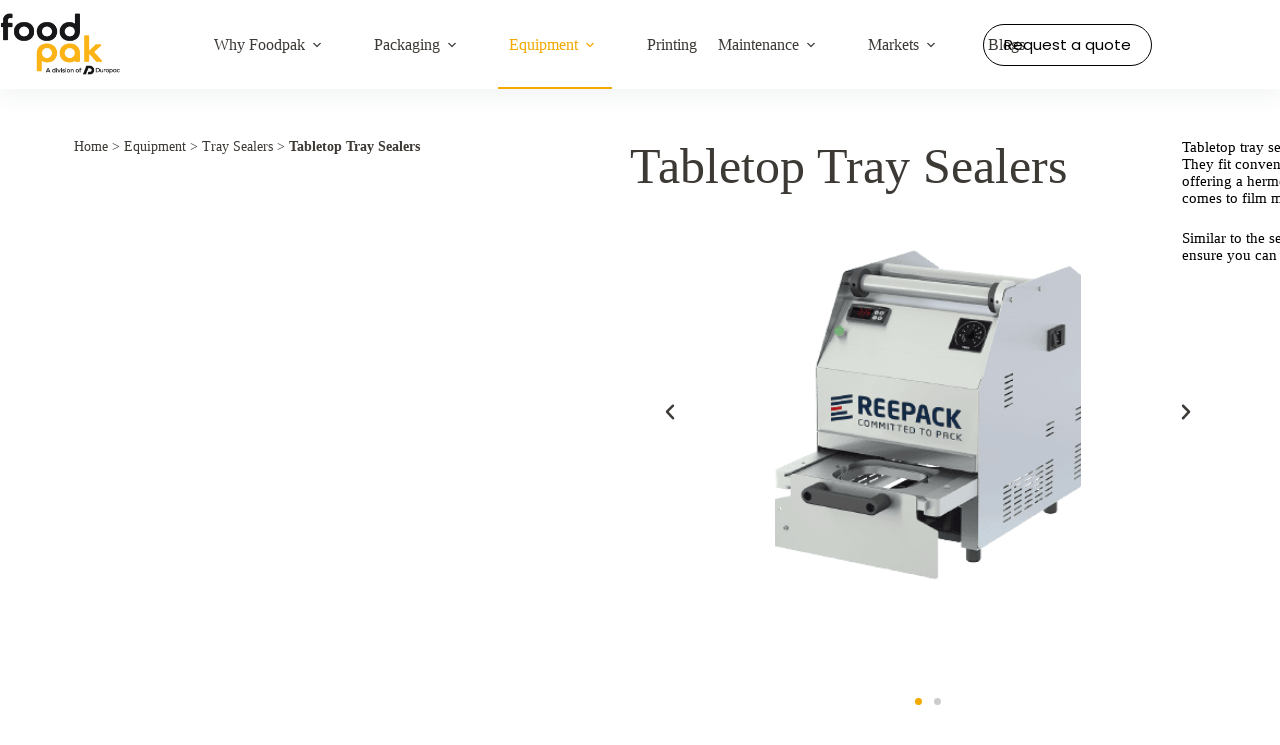

--- FILE ---
content_type: text/html; charset=UTF-8
request_url: https://www.foodpak.com/equipment/tray-sealers/tabletop-tray-sealers/
body_size: 38814
content:
<!doctype html>
<html lang="en-US">
<head>
	
	<meta charset="UTF-8">
	<meta name="viewport" content="width=device-width, initial-scale=1, maximum-scale=5, viewport-fit=cover">
	<link rel="profile" href="https://gmpg.org/xfn/11">

	<meta name='robots' content='index, follow, max-image-preview:large, max-snippet:-1, max-video-preview:-1' />

	<!-- This site is optimized with the Yoast SEO plugin v26.8 - https://yoast.com/product/yoast-seo-wordpress/ -->
	<title>Tabletop Tray Sealers - Packaging Equipment - FoodPak</title>
	<meta name="description" content="Tray sealers with a small footprint are ideal for straight seal applications in small to mid-sized butchers, delis and caterers" />
	<link rel="canonical" href="https://www.foodpak.com/equipment/tray-sealers/tabletop-tray-sealers/" />
	<meta property="og:locale" content="en_US" />
	<meta property="og:type" content="article" />
	<meta property="og:title" content="Tabletop Tray Sealers - Packaging Equipment - FoodPak" />
	<meta property="og:description" content="Tray sealers with a small footprint are ideal for straight seal applications in small to mid-sized butchers, delis and caterers" />
	<meta property="og:url" content="https://www.foodpak.com/equipment/tray-sealers/tabletop-tray-sealers/" />
	<meta property="og:site_name" content="FoodPak" />
	<meta property="article:modified_time" content="2024-07-17T18:14:23+00:00" />
	<meta property="og:image" content="https://www.foodpak.com/wp-content/uploads/2023/05/Reepack-ReeSeal-25s-SX.png" />
	<meta name="twitter:card" content="summary_large_image" />
	<meta name="twitter:label1" content="Est. reading time" />
	<meta name="twitter:data1" content="2 minutes" />
	<script type="application/ld+json" class="yoast-schema-graph">{"@context":"https://schema.org","@graph":[{"@type":"WebPage","@id":"https://www.foodpak.com/equipment/tray-sealers/tabletop-tray-sealers/","url":"https://www.foodpak.com/equipment/tray-sealers/tabletop-tray-sealers/","name":"Tabletop Tray Sealers - Packaging Equipment - FoodPak","isPartOf":{"@id":"https://www.foodpak.com/#website"},"primaryImageOfPage":{"@id":"https://www.foodpak.com/equipment/tray-sealers/tabletop-tray-sealers/#primaryimage"},"image":{"@id":"https://www.foodpak.com/equipment/tray-sealers/tabletop-tray-sealers/#primaryimage"},"thumbnailUrl":"https://www.foodpak.com/wp-content/uploads/2023/05/Reepack-ReeSeal-25s-SX.png","datePublished":"2023-07-12T23:15:34+00:00","dateModified":"2024-07-17T18:14:23+00:00","description":"Tray sealers with a small footprint are ideal for straight seal applications in small to mid-sized butchers, delis and caterers","breadcrumb":{"@id":"https://www.foodpak.com/equipment/tray-sealers/tabletop-tray-sealers/#breadcrumb"},"inLanguage":"en-US","potentialAction":[{"@type":"ReadAction","target":["https://www.foodpak.com/equipment/tray-sealers/tabletop-tray-sealers/"]}]},{"@type":"ImageObject","inLanguage":"en-US","@id":"https://www.foodpak.com/equipment/tray-sealers/tabletop-tray-sealers/#primaryimage","url":"https://www.foodpak.com/wp-content/uploads/2023/05/Reepack-ReeSeal-25s-SX.png","contentUrl":"https://www.foodpak.com/wp-content/uploads/2023/05/Reepack-ReeSeal-25s-SX.png","width":500,"height":500,"caption":"Reepack ReeSeal 25SX Tabletop Tray Sealer"},{"@type":"BreadcrumbList","@id":"https://www.foodpak.com/equipment/tray-sealers/tabletop-tray-sealers/#breadcrumb","itemListElement":[{"@type":"ListItem","position":1,"name":"Home","item":"https://www.foodpak.com/"},{"@type":"ListItem","position":2,"name":"Equipment","item":"https://www.foodpak.com/equipment/"},{"@type":"ListItem","position":3,"name":"Tray Sealers","item":"https://www.foodpak.com/equipment/tray-sealers/"},{"@type":"ListItem","position":4,"name":"Tabletop Tray Sealers"}]},{"@type":"WebSite","@id":"https://www.foodpak.com/#website","url":"https://www.foodpak.com/","name":"FoodPak","description":"Flexible Packaging &amp; Equipment Partner","publisher":{"@id":"https://www.foodpak.com/#organization"},"potentialAction":[{"@type":"SearchAction","target":{"@type":"EntryPoint","urlTemplate":"https://www.foodpak.com/?s={search_term_string}"},"query-input":{"@type":"PropertyValueSpecification","valueRequired":true,"valueName":"search_term_string"}}],"inLanguage":"en-US"},{"@type":"Organization","@id":"https://www.foodpak.com/#organization","name":"FoodPak","url":"https://www.foodpak.com/","logo":{"@type":"ImageObject","inLanguage":"en-US","@id":"https://www.foodpak.com/#/schema/logo/image/","url":"https://www.foodpak.com/wp-content/uploads/2024/12/FoodPak-a-divison-of-Duropac-dark-01-1.png","contentUrl":"https://www.foodpak.com/wp-content/uploads/2024/12/FoodPak-a-divison-of-Duropac-dark-01-1.png","width":892,"height":456,"caption":"FoodPak"},"image":{"@id":"https://www.foodpak.com/#/schema/logo/image/"}}]}</script>
	<!-- / Yoast SEO plugin. -->


<link rel="alternate" type="application/rss+xml" title="FoodPak &raquo; Feed" href="https://www.foodpak.com/feed/" />
<link rel="alternate" type="application/rss+xml" title="FoodPak &raquo; Comments Feed" href="https://www.foodpak.com/comments/feed/" />
<link rel="alternate" title="oEmbed (JSON)" type="application/json+oembed" href="https://www.foodpak.com/wp-json/oembed/1.0/embed?url=https%3A%2F%2Fwww.foodpak.com%2Fequipment%2Ftray-sealers%2Ftabletop-tray-sealers%2F" />
<link rel="alternate" title="oEmbed (XML)" type="text/xml+oembed" href="https://www.foodpak.com/wp-json/oembed/1.0/embed?url=https%3A%2F%2Fwww.foodpak.com%2Fequipment%2Ftray-sealers%2Ftabletop-tray-sealers%2F&#038;format=xml" />
		<style>
			.lazyload,
			.lazyloading {
				max-width: 100%;
			}
		</style>
		<style id='wp-img-auto-sizes-contain-inline-css'>
img:is([sizes=auto i],[sizes^="auto," i]){contain-intrinsic-size:3000px 1500px}
/*# sourceURL=wp-img-auto-sizes-contain-inline-css */
</style>
<link rel='stylesheet' id='blocksy-dynamic-global-css' href='https://www.foodpak.com/wp-content/uploads/blocksy/css/global.css?ver=34429' media='all' />
<style id='global-styles-inline-css'>
:root{--wp--preset--aspect-ratio--square: 1;--wp--preset--aspect-ratio--4-3: 4/3;--wp--preset--aspect-ratio--3-4: 3/4;--wp--preset--aspect-ratio--3-2: 3/2;--wp--preset--aspect-ratio--2-3: 2/3;--wp--preset--aspect-ratio--16-9: 16/9;--wp--preset--aspect-ratio--9-16: 9/16;--wp--preset--color--black: #000000;--wp--preset--color--cyan-bluish-gray: #abb8c3;--wp--preset--color--white: #ffffff;--wp--preset--color--pale-pink: #f78da7;--wp--preset--color--vivid-red: #cf2e2e;--wp--preset--color--luminous-vivid-orange: #ff6900;--wp--preset--color--luminous-vivid-amber: #fcb900;--wp--preset--color--light-green-cyan: #7bdcb5;--wp--preset--color--vivid-green-cyan: #00d084;--wp--preset--color--pale-cyan-blue: #8ed1fc;--wp--preset--color--vivid-cyan-blue: #0693e3;--wp--preset--color--vivid-purple: #9b51e0;--wp--preset--color--palette-color-1: var(--theme-palette-color-1, #F2A900);--wp--preset--color--palette-color-2: var(--theme-palette-color-2, #ffc900);--wp--preset--color--palette-color-3: var(--theme-palette-color-3, #3d3935);--wp--preset--color--palette-color-4: var(--theme-palette-color-4, #000000);--wp--preset--color--palette-color-5: var(--theme-palette-color-5, #e0e0e0);--wp--preset--color--palette-color-6: var(--theme-palette-color-6, #f1f1f1);--wp--preset--color--palette-color-7: var(--theme-palette-color-7, #fafafa);--wp--preset--color--palette-color-8: var(--theme-palette-color-8, #ffffff);--wp--preset--gradient--vivid-cyan-blue-to-vivid-purple: linear-gradient(135deg,rgb(6,147,227) 0%,rgb(155,81,224) 100%);--wp--preset--gradient--light-green-cyan-to-vivid-green-cyan: linear-gradient(135deg,rgb(122,220,180) 0%,rgb(0,208,130) 100%);--wp--preset--gradient--luminous-vivid-amber-to-luminous-vivid-orange: linear-gradient(135deg,rgb(252,185,0) 0%,rgb(255,105,0) 100%);--wp--preset--gradient--luminous-vivid-orange-to-vivid-red: linear-gradient(135deg,rgb(255,105,0) 0%,rgb(207,46,46) 100%);--wp--preset--gradient--very-light-gray-to-cyan-bluish-gray: linear-gradient(135deg,rgb(238,238,238) 0%,rgb(169,184,195) 100%);--wp--preset--gradient--cool-to-warm-spectrum: linear-gradient(135deg,rgb(74,234,220) 0%,rgb(151,120,209) 20%,rgb(207,42,186) 40%,rgb(238,44,130) 60%,rgb(251,105,98) 80%,rgb(254,248,76) 100%);--wp--preset--gradient--blush-light-purple: linear-gradient(135deg,rgb(255,206,236) 0%,rgb(152,150,240) 100%);--wp--preset--gradient--blush-bordeaux: linear-gradient(135deg,rgb(254,205,165) 0%,rgb(254,45,45) 50%,rgb(107,0,62) 100%);--wp--preset--gradient--luminous-dusk: linear-gradient(135deg,rgb(255,203,112) 0%,rgb(199,81,192) 50%,rgb(65,88,208) 100%);--wp--preset--gradient--pale-ocean: linear-gradient(135deg,rgb(255,245,203) 0%,rgb(182,227,212) 50%,rgb(51,167,181) 100%);--wp--preset--gradient--electric-grass: linear-gradient(135deg,rgb(202,248,128) 0%,rgb(113,206,126) 100%);--wp--preset--gradient--midnight: linear-gradient(135deg,rgb(2,3,129) 0%,rgb(40,116,252) 100%);--wp--preset--gradient--juicy-peach: linear-gradient(to right, #ffecd2 0%, #fcb69f 100%);--wp--preset--gradient--young-passion: linear-gradient(to right, #ff8177 0%, #ff867a 0%, #ff8c7f 21%, #f99185 52%, #cf556c 78%, #b12a5b 100%);--wp--preset--gradient--true-sunset: linear-gradient(to right, #fa709a 0%, #fee140 100%);--wp--preset--gradient--morpheus-den: linear-gradient(to top, #30cfd0 0%, #330867 100%);--wp--preset--gradient--plum-plate: linear-gradient(135deg, #667eea 0%, #764ba2 100%);--wp--preset--gradient--aqua-splash: linear-gradient(15deg, #13547a 0%, #80d0c7 100%);--wp--preset--gradient--love-kiss: linear-gradient(to top, #ff0844 0%, #ffb199 100%);--wp--preset--gradient--new-retrowave: linear-gradient(to top, #3b41c5 0%, #a981bb 49%, #ffc8a9 100%);--wp--preset--gradient--plum-bath: linear-gradient(to top, #cc208e 0%, #6713d2 100%);--wp--preset--gradient--high-flight: linear-gradient(to right, #0acffe 0%, #495aff 100%);--wp--preset--gradient--teen-party: linear-gradient(-225deg, #FF057C 0%, #8D0B93 50%, #321575 100%);--wp--preset--gradient--fabled-sunset: linear-gradient(-225deg, #231557 0%, #44107A 29%, #FF1361 67%, #FFF800 100%);--wp--preset--gradient--arielle-smile: radial-gradient(circle 248px at center, #16d9e3 0%, #30c7ec 47%, #46aef7 100%);--wp--preset--gradient--itmeo-branding: linear-gradient(180deg, #2af598 0%, #009efd 100%);--wp--preset--gradient--deep-blue: linear-gradient(to right, #6a11cb 0%, #2575fc 100%);--wp--preset--gradient--strong-bliss: linear-gradient(to right, #f78ca0 0%, #f9748f 19%, #fd868c 60%, #fe9a8b 100%);--wp--preset--gradient--sweet-period: linear-gradient(to top, #3f51b1 0%, #5a55ae 13%, #7b5fac 25%, #8f6aae 38%, #a86aa4 50%, #cc6b8e 62%, #f18271 75%, #f3a469 87%, #f7c978 100%);--wp--preset--gradient--purple-division: linear-gradient(to top, #7028e4 0%, #e5b2ca 100%);--wp--preset--gradient--cold-evening: linear-gradient(to top, #0c3483 0%, #a2b6df 100%, #6b8cce 100%, #a2b6df 100%);--wp--preset--gradient--mountain-rock: linear-gradient(to right, #868f96 0%, #596164 100%);--wp--preset--gradient--desert-hump: linear-gradient(to top, #c79081 0%, #dfa579 100%);--wp--preset--gradient--ethernal-constance: linear-gradient(to top, #09203f 0%, #537895 100%);--wp--preset--gradient--happy-memories: linear-gradient(-60deg, #ff5858 0%, #f09819 100%);--wp--preset--gradient--grown-early: linear-gradient(to top, #0ba360 0%, #3cba92 100%);--wp--preset--gradient--morning-salad: linear-gradient(-225deg, #B7F8DB 0%, #50A7C2 100%);--wp--preset--gradient--night-call: linear-gradient(-225deg, #AC32E4 0%, #7918F2 48%, #4801FF 100%);--wp--preset--gradient--mind-crawl: linear-gradient(-225deg, #473B7B 0%, #3584A7 51%, #30D2BE 100%);--wp--preset--gradient--angel-care: linear-gradient(-225deg, #FFE29F 0%, #FFA99F 48%, #FF719A 100%);--wp--preset--gradient--juicy-cake: linear-gradient(to top, #e14fad 0%, #f9d423 100%);--wp--preset--gradient--rich-metal: linear-gradient(to right, #d7d2cc 0%, #304352 100%);--wp--preset--gradient--mole-hall: linear-gradient(-20deg, #616161 0%, #9bc5c3 100%);--wp--preset--gradient--cloudy-knoxville: linear-gradient(120deg, #fdfbfb 0%, #ebedee 100%);--wp--preset--gradient--soft-grass: linear-gradient(to top, #c1dfc4 0%, #deecdd 100%);--wp--preset--gradient--saint-petersburg: linear-gradient(135deg, #f5f7fa 0%, #c3cfe2 100%);--wp--preset--gradient--everlasting-sky: linear-gradient(135deg, #fdfcfb 0%, #e2d1c3 100%);--wp--preset--gradient--kind-steel: linear-gradient(-20deg, #e9defa 0%, #fbfcdb 100%);--wp--preset--gradient--over-sun: linear-gradient(60deg, #abecd6 0%, #fbed96 100%);--wp--preset--gradient--premium-white: linear-gradient(to top, #d5d4d0 0%, #d5d4d0 1%, #eeeeec 31%, #efeeec 75%, #e9e9e7 100%);--wp--preset--gradient--clean-mirror: linear-gradient(45deg, #93a5cf 0%, #e4efe9 100%);--wp--preset--gradient--wild-apple: linear-gradient(to top, #d299c2 0%, #fef9d7 100%);--wp--preset--gradient--snow-again: linear-gradient(to top, #e6e9f0 0%, #eef1f5 100%);--wp--preset--gradient--confident-cloud: linear-gradient(to top, #dad4ec 0%, #dad4ec 1%, #f3e7e9 100%);--wp--preset--gradient--glass-water: linear-gradient(to top, #dfe9f3 0%, white 100%);--wp--preset--gradient--perfect-white: linear-gradient(-225deg, #E3FDF5 0%, #FFE6FA 100%);--wp--preset--font-size--small: 13px;--wp--preset--font-size--medium: 20px;--wp--preset--font-size--large: clamp(22px, 1.375rem + ((1vw - 3.2px) * 0.625), 30px);--wp--preset--font-size--x-large: clamp(30px, 1.875rem + ((1vw - 3.2px) * 1.563), 50px);--wp--preset--font-size--xx-large: clamp(45px, 2.813rem + ((1vw - 3.2px) * 2.734), 80px);--wp--preset--font-family--food-pak-font: ct_font_food_pak_font;--wp--preset--font-family--poppins: Poppins;--wp--preset--spacing--20: 0.44rem;--wp--preset--spacing--30: 0.67rem;--wp--preset--spacing--40: 1rem;--wp--preset--spacing--50: 1.5rem;--wp--preset--spacing--60: 2.25rem;--wp--preset--spacing--70: 3.38rem;--wp--preset--spacing--80: 5.06rem;--wp--preset--shadow--natural: 6px 6px 9px rgba(0, 0, 0, 0.2);--wp--preset--shadow--deep: 12px 12px 50px rgba(0, 0, 0, 0.4);--wp--preset--shadow--sharp: 6px 6px 0px rgba(0, 0, 0, 0.2);--wp--preset--shadow--outlined: 6px 6px 0px -3px rgb(255, 255, 255), 6px 6px rgb(0, 0, 0);--wp--preset--shadow--crisp: 6px 6px 0px rgb(0, 0, 0);}:root { --wp--style--global--content-size: var(--theme-block-max-width);--wp--style--global--wide-size: var(--theme-block-wide-max-width); }:where(body) { margin: 0; }.wp-site-blocks > .alignleft { float: left; margin-right: 2em; }.wp-site-blocks > .alignright { float: right; margin-left: 2em; }.wp-site-blocks > .aligncenter { justify-content: center; margin-left: auto; margin-right: auto; }:where(.wp-site-blocks) > * { margin-block-start: var(--theme-content-spacing); margin-block-end: 0; }:where(.wp-site-blocks) > :first-child { margin-block-start: 0; }:where(.wp-site-blocks) > :last-child { margin-block-end: 0; }:root { --wp--style--block-gap: var(--theme-content-spacing); }:root :where(.is-layout-flow) > :first-child{margin-block-start: 0;}:root :where(.is-layout-flow) > :last-child{margin-block-end: 0;}:root :where(.is-layout-flow) > *{margin-block-start: var(--theme-content-spacing);margin-block-end: 0;}:root :where(.is-layout-constrained) > :first-child{margin-block-start: 0;}:root :where(.is-layout-constrained) > :last-child{margin-block-end: 0;}:root :where(.is-layout-constrained) > *{margin-block-start: var(--theme-content-spacing);margin-block-end: 0;}:root :where(.is-layout-flex){gap: var(--theme-content-spacing);}:root :where(.is-layout-grid){gap: var(--theme-content-spacing);}.is-layout-flow > .alignleft{float: left;margin-inline-start: 0;margin-inline-end: 2em;}.is-layout-flow > .alignright{float: right;margin-inline-start: 2em;margin-inline-end: 0;}.is-layout-flow > .aligncenter{margin-left: auto !important;margin-right: auto !important;}.is-layout-constrained > .alignleft{float: left;margin-inline-start: 0;margin-inline-end: 2em;}.is-layout-constrained > .alignright{float: right;margin-inline-start: 2em;margin-inline-end: 0;}.is-layout-constrained > .aligncenter{margin-left: auto !important;margin-right: auto !important;}.is-layout-constrained > :where(:not(.alignleft):not(.alignright):not(.alignfull)){max-width: var(--wp--style--global--content-size);margin-left: auto !important;margin-right: auto !important;}.is-layout-constrained > .alignwide{max-width: var(--wp--style--global--wide-size);}body .is-layout-flex{display: flex;}.is-layout-flex{flex-wrap: wrap;align-items: center;}.is-layout-flex > :is(*, div){margin: 0;}body .is-layout-grid{display: grid;}.is-layout-grid > :is(*, div){margin: 0;}body{padding-top: 0px;padding-right: 0px;padding-bottom: 0px;padding-left: 0px;}:root :where(.wp-element-button, .wp-block-button__link){font-style: inherit;font-weight: inherit;letter-spacing: inherit;text-transform: inherit;}.has-black-color{color: var(--wp--preset--color--black) !important;}.has-cyan-bluish-gray-color{color: var(--wp--preset--color--cyan-bluish-gray) !important;}.has-white-color{color: var(--wp--preset--color--white) !important;}.has-pale-pink-color{color: var(--wp--preset--color--pale-pink) !important;}.has-vivid-red-color{color: var(--wp--preset--color--vivid-red) !important;}.has-luminous-vivid-orange-color{color: var(--wp--preset--color--luminous-vivid-orange) !important;}.has-luminous-vivid-amber-color{color: var(--wp--preset--color--luminous-vivid-amber) !important;}.has-light-green-cyan-color{color: var(--wp--preset--color--light-green-cyan) !important;}.has-vivid-green-cyan-color{color: var(--wp--preset--color--vivid-green-cyan) !important;}.has-pale-cyan-blue-color{color: var(--wp--preset--color--pale-cyan-blue) !important;}.has-vivid-cyan-blue-color{color: var(--wp--preset--color--vivid-cyan-blue) !important;}.has-vivid-purple-color{color: var(--wp--preset--color--vivid-purple) !important;}.has-palette-color-1-color{color: var(--wp--preset--color--palette-color-1) !important;}.has-palette-color-2-color{color: var(--wp--preset--color--palette-color-2) !important;}.has-palette-color-3-color{color: var(--wp--preset--color--palette-color-3) !important;}.has-palette-color-4-color{color: var(--wp--preset--color--palette-color-4) !important;}.has-palette-color-5-color{color: var(--wp--preset--color--palette-color-5) !important;}.has-palette-color-6-color{color: var(--wp--preset--color--palette-color-6) !important;}.has-palette-color-7-color{color: var(--wp--preset--color--palette-color-7) !important;}.has-palette-color-8-color{color: var(--wp--preset--color--palette-color-8) !important;}.has-black-background-color{background-color: var(--wp--preset--color--black) !important;}.has-cyan-bluish-gray-background-color{background-color: var(--wp--preset--color--cyan-bluish-gray) !important;}.has-white-background-color{background-color: var(--wp--preset--color--white) !important;}.has-pale-pink-background-color{background-color: var(--wp--preset--color--pale-pink) !important;}.has-vivid-red-background-color{background-color: var(--wp--preset--color--vivid-red) !important;}.has-luminous-vivid-orange-background-color{background-color: var(--wp--preset--color--luminous-vivid-orange) !important;}.has-luminous-vivid-amber-background-color{background-color: var(--wp--preset--color--luminous-vivid-amber) !important;}.has-light-green-cyan-background-color{background-color: var(--wp--preset--color--light-green-cyan) !important;}.has-vivid-green-cyan-background-color{background-color: var(--wp--preset--color--vivid-green-cyan) !important;}.has-pale-cyan-blue-background-color{background-color: var(--wp--preset--color--pale-cyan-blue) !important;}.has-vivid-cyan-blue-background-color{background-color: var(--wp--preset--color--vivid-cyan-blue) !important;}.has-vivid-purple-background-color{background-color: var(--wp--preset--color--vivid-purple) !important;}.has-palette-color-1-background-color{background-color: var(--wp--preset--color--palette-color-1) !important;}.has-palette-color-2-background-color{background-color: var(--wp--preset--color--palette-color-2) !important;}.has-palette-color-3-background-color{background-color: var(--wp--preset--color--palette-color-3) !important;}.has-palette-color-4-background-color{background-color: var(--wp--preset--color--palette-color-4) !important;}.has-palette-color-5-background-color{background-color: var(--wp--preset--color--palette-color-5) !important;}.has-palette-color-6-background-color{background-color: var(--wp--preset--color--palette-color-6) !important;}.has-palette-color-7-background-color{background-color: var(--wp--preset--color--palette-color-7) !important;}.has-palette-color-8-background-color{background-color: var(--wp--preset--color--palette-color-8) !important;}.has-black-border-color{border-color: var(--wp--preset--color--black) !important;}.has-cyan-bluish-gray-border-color{border-color: var(--wp--preset--color--cyan-bluish-gray) !important;}.has-white-border-color{border-color: var(--wp--preset--color--white) !important;}.has-pale-pink-border-color{border-color: var(--wp--preset--color--pale-pink) !important;}.has-vivid-red-border-color{border-color: var(--wp--preset--color--vivid-red) !important;}.has-luminous-vivid-orange-border-color{border-color: var(--wp--preset--color--luminous-vivid-orange) !important;}.has-luminous-vivid-amber-border-color{border-color: var(--wp--preset--color--luminous-vivid-amber) !important;}.has-light-green-cyan-border-color{border-color: var(--wp--preset--color--light-green-cyan) !important;}.has-vivid-green-cyan-border-color{border-color: var(--wp--preset--color--vivid-green-cyan) !important;}.has-pale-cyan-blue-border-color{border-color: var(--wp--preset--color--pale-cyan-blue) !important;}.has-vivid-cyan-blue-border-color{border-color: var(--wp--preset--color--vivid-cyan-blue) !important;}.has-vivid-purple-border-color{border-color: var(--wp--preset--color--vivid-purple) !important;}.has-palette-color-1-border-color{border-color: var(--wp--preset--color--palette-color-1) !important;}.has-palette-color-2-border-color{border-color: var(--wp--preset--color--palette-color-2) !important;}.has-palette-color-3-border-color{border-color: var(--wp--preset--color--palette-color-3) !important;}.has-palette-color-4-border-color{border-color: var(--wp--preset--color--palette-color-4) !important;}.has-palette-color-5-border-color{border-color: var(--wp--preset--color--palette-color-5) !important;}.has-palette-color-6-border-color{border-color: var(--wp--preset--color--palette-color-6) !important;}.has-palette-color-7-border-color{border-color: var(--wp--preset--color--palette-color-7) !important;}.has-palette-color-8-border-color{border-color: var(--wp--preset--color--palette-color-8) !important;}.has-vivid-cyan-blue-to-vivid-purple-gradient-background{background: var(--wp--preset--gradient--vivid-cyan-blue-to-vivid-purple) !important;}.has-light-green-cyan-to-vivid-green-cyan-gradient-background{background: var(--wp--preset--gradient--light-green-cyan-to-vivid-green-cyan) !important;}.has-luminous-vivid-amber-to-luminous-vivid-orange-gradient-background{background: var(--wp--preset--gradient--luminous-vivid-amber-to-luminous-vivid-orange) !important;}.has-luminous-vivid-orange-to-vivid-red-gradient-background{background: var(--wp--preset--gradient--luminous-vivid-orange-to-vivid-red) !important;}.has-very-light-gray-to-cyan-bluish-gray-gradient-background{background: var(--wp--preset--gradient--very-light-gray-to-cyan-bluish-gray) !important;}.has-cool-to-warm-spectrum-gradient-background{background: var(--wp--preset--gradient--cool-to-warm-spectrum) !important;}.has-blush-light-purple-gradient-background{background: var(--wp--preset--gradient--blush-light-purple) !important;}.has-blush-bordeaux-gradient-background{background: var(--wp--preset--gradient--blush-bordeaux) !important;}.has-luminous-dusk-gradient-background{background: var(--wp--preset--gradient--luminous-dusk) !important;}.has-pale-ocean-gradient-background{background: var(--wp--preset--gradient--pale-ocean) !important;}.has-electric-grass-gradient-background{background: var(--wp--preset--gradient--electric-grass) !important;}.has-midnight-gradient-background{background: var(--wp--preset--gradient--midnight) !important;}.has-juicy-peach-gradient-background{background: var(--wp--preset--gradient--juicy-peach) !important;}.has-young-passion-gradient-background{background: var(--wp--preset--gradient--young-passion) !important;}.has-true-sunset-gradient-background{background: var(--wp--preset--gradient--true-sunset) !important;}.has-morpheus-den-gradient-background{background: var(--wp--preset--gradient--morpheus-den) !important;}.has-plum-plate-gradient-background{background: var(--wp--preset--gradient--plum-plate) !important;}.has-aqua-splash-gradient-background{background: var(--wp--preset--gradient--aqua-splash) !important;}.has-love-kiss-gradient-background{background: var(--wp--preset--gradient--love-kiss) !important;}.has-new-retrowave-gradient-background{background: var(--wp--preset--gradient--new-retrowave) !important;}.has-plum-bath-gradient-background{background: var(--wp--preset--gradient--plum-bath) !important;}.has-high-flight-gradient-background{background: var(--wp--preset--gradient--high-flight) !important;}.has-teen-party-gradient-background{background: var(--wp--preset--gradient--teen-party) !important;}.has-fabled-sunset-gradient-background{background: var(--wp--preset--gradient--fabled-sunset) !important;}.has-arielle-smile-gradient-background{background: var(--wp--preset--gradient--arielle-smile) !important;}.has-itmeo-branding-gradient-background{background: var(--wp--preset--gradient--itmeo-branding) !important;}.has-deep-blue-gradient-background{background: var(--wp--preset--gradient--deep-blue) !important;}.has-strong-bliss-gradient-background{background: var(--wp--preset--gradient--strong-bliss) !important;}.has-sweet-period-gradient-background{background: var(--wp--preset--gradient--sweet-period) !important;}.has-purple-division-gradient-background{background: var(--wp--preset--gradient--purple-division) !important;}.has-cold-evening-gradient-background{background: var(--wp--preset--gradient--cold-evening) !important;}.has-mountain-rock-gradient-background{background: var(--wp--preset--gradient--mountain-rock) !important;}.has-desert-hump-gradient-background{background: var(--wp--preset--gradient--desert-hump) !important;}.has-ethernal-constance-gradient-background{background: var(--wp--preset--gradient--ethernal-constance) !important;}.has-happy-memories-gradient-background{background: var(--wp--preset--gradient--happy-memories) !important;}.has-grown-early-gradient-background{background: var(--wp--preset--gradient--grown-early) !important;}.has-morning-salad-gradient-background{background: var(--wp--preset--gradient--morning-salad) !important;}.has-night-call-gradient-background{background: var(--wp--preset--gradient--night-call) !important;}.has-mind-crawl-gradient-background{background: var(--wp--preset--gradient--mind-crawl) !important;}.has-angel-care-gradient-background{background: var(--wp--preset--gradient--angel-care) !important;}.has-juicy-cake-gradient-background{background: var(--wp--preset--gradient--juicy-cake) !important;}.has-rich-metal-gradient-background{background: var(--wp--preset--gradient--rich-metal) !important;}.has-mole-hall-gradient-background{background: var(--wp--preset--gradient--mole-hall) !important;}.has-cloudy-knoxville-gradient-background{background: var(--wp--preset--gradient--cloudy-knoxville) !important;}.has-soft-grass-gradient-background{background: var(--wp--preset--gradient--soft-grass) !important;}.has-saint-petersburg-gradient-background{background: var(--wp--preset--gradient--saint-petersburg) !important;}.has-everlasting-sky-gradient-background{background: var(--wp--preset--gradient--everlasting-sky) !important;}.has-kind-steel-gradient-background{background: var(--wp--preset--gradient--kind-steel) !important;}.has-over-sun-gradient-background{background: var(--wp--preset--gradient--over-sun) !important;}.has-premium-white-gradient-background{background: var(--wp--preset--gradient--premium-white) !important;}.has-clean-mirror-gradient-background{background: var(--wp--preset--gradient--clean-mirror) !important;}.has-wild-apple-gradient-background{background: var(--wp--preset--gradient--wild-apple) !important;}.has-snow-again-gradient-background{background: var(--wp--preset--gradient--snow-again) !important;}.has-confident-cloud-gradient-background{background: var(--wp--preset--gradient--confident-cloud) !important;}.has-glass-water-gradient-background{background: var(--wp--preset--gradient--glass-water) !important;}.has-perfect-white-gradient-background{background: var(--wp--preset--gradient--perfect-white) !important;}.has-small-font-size{font-size: var(--wp--preset--font-size--small) !important;}.has-medium-font-size{font-size: var(--wp--preset--font-size--medium) !important;}.has-large-font-size{font-size: var(--wp--preset--font-size--large) !important;}.has-x-large-font-size{font-size: var(--wp--preset--font-size--x-large) !important;}.has-xx-large-font-size{font-size: var(--wp--preset--font-size--xx-large) !important;}.has-food-pak-font-font-family{font-family: var(--wp--preset--font-family--food-pak-font) !important;}.has-poppins-font-family{font-family: var(--wp--preset--font-family--poppins) !important;}
:root :where(.wp-block-pullquote){font-size: clamp(0.984em, 0.984rem + ((1vw - 0.2em) * 0.645), 1.5em);line-height: 1.6;}
/*# sourceURL=global-styles-inline-css */
</style>
<link rel='stylesheet' id='parent-style-css' href='https://www.foodpak.com/wp-content/themes/blocksy/style.css?ver=6.9' media='all' />
<link rel='stylesheet' id='ct-main-styles-css' href='https://www.foodpak.com/wp-content/themes/blocksy/static/bundle/main.min.css?ver=2.1.25' media='all' />
<link rel='stylesheet' id='ct-elementor-styles-css' href='https://www.foodpak.com/wp-content/themes/blocksy/static/bundle/elementor-frontend.min.css?ver=2.1.25' media='all' />
<link rel='stylesheet' id='elementor-frontend-css' href='https://www.foodpak.com/wp-content/plugins/elementor/assets/css/frontend.min.css?ver=3.34.2' media='all' />
<link rel='stylesheet' id='elementor-post-5-css' href='https://www.foodpak.com/wp-content/uploads/elementor/css/post-5.css?ver=1768934445' media='all' />
<link rel='stylesheet' id='widget-breadcrumbs-css' href='https://www.foodpak.com/wp-content/plugins/elementor-pro/assets/css/widget-breadcrumbs.min.css?ver=3.34.0' media='all' />
<link rel='stylesheet' id='widget-heading-css' href='https://www.foodpak.com/wp-content/plugins/elementor/assets/css/widget-heading.min.css?ver=3.34.2' media='all' />
<link rel='stylesheet' id='widget-divider-css' href='https://www.foodpak.com/wp-content/plugins/elementor/assets/css/widget-divider.min.css?ver=3.34.2' media='all' />
<link rel='stylesheet' id='swiper-css' href='https://www.foodpak.com/wp-content/plugins/elementor/assets/lib/swiper/v8/css/swiper.min.css?ver=8.4.5' media='all' />
<link rel='stylesheet' id='e-swiper-css' href='https://www.foodpak.com/wp-content/plugins/elementor/assets/css/conditionals/e-swiper.min.css?ver=3.34.2' media='all' />
<link rel='stylesheet' id='widget-media-carousel-css' href='https://www.foodpak.com/wp-content/plugins/elementor-pro/assets/css/widget-media-carousel.min.css?ver=3.34.0' media='all' />
<link rel='stylesheet' id='widget-carousel-module-base-css' href='https://www.foodpak.com/wp-content/plugins/elementor-pro/assets/css/widget-carousel-module-base.min.css?ver=3.34.0' media='all' />
<link rel='stylesheet' id='widget-flip-box-css' href='https://www.foodpak.com/wp-content/plugins/elementor-pro/assets/css/widget-flip-box.min.css?ver=3.34.0' media='all' />
<link rel='stylesheet' id='widget-image-css' href='https://www.foodpak.com/wp-content/plugins/elementor/assets/css/widget-image.min.css?ver=3.34.2' media='all' />
<link rel='stylesheet' id='widget-icon-box-css' href='https://www.foodpak.com/wp-content/plugins/elementor/assets/css/widget-icon-box.min.css?ver=3.34.2' media='all' />
<link rel='stylesheet' id='elementor-post-7189-css' href='https://www.foodpak.com/wp-content/uploads/elementor/css/post-7189.css?ver=1768950941' media='all' />
<link rel='stylesheet' id='blocksy-ext-mega-menu-styles-css' href='https://www.foodpak.com/wp-content/plugins/blocksy-companion-pro/framework/premium/extensions/mega-menu/static/bundle/main.min.css?ver=2.1.25' media='all' />
<link rel='stylesheet' id='elementor-gf-local-roboto-css' href='https://www.foodpak.com/wp-content/uploads/elementor/google-fonts/css/roboto.css?ver=1745364635' media='all' />
<link rel='stylesheet' id='elementor-gf-local-robotoslab-css' href='https://www.foodpak.com/wp-content/uploads/elementor/google-fonts/css/robotoslab.css?ver=1745364640' media='all' />
<script src="https://www.foodpak.com/wp-includes/js/jquery/jquery.min.js?ver=3.7.1" id="jquery-core-js"></script>
<script src="https://www.foodpak.com/wp-includes/js/jquery/jquery-migrate.min.js?ver=3.4.1" id="jquery-migrate-js"></script>
<link rel="https://api.w.org/" href="https://www.foodpak.com/wp-json/" /><link rel="alternate" title="JSON" type="application/json" href="https://www.foodpak.com/wp-json/wp/v2/pages/7189" /><link rel="EditURI" type="application/rsd+xml" title="RSD" href="https://www.foodpak.com/xmlrpc.php?rsd" />
<meta name="generator" content="WordPress 6.9" />
<link rel='shortlink' href='https://www.foodpak.com/?p=7189' />
<!-- Google Tag Manager -->
	<script>
		(function (w, d, s, l, i) {
			w[l] = w[l] || []; w[l].push({
				'gtm.start':
					new Date().getTime(), event: 'gtm.js'
			}); var f = d.getElementsByTagName(s)[0],
				j = d.createElement(s), dl = l != 'dataLayer' ? '&l=' + l : ''; j.async = true; j.src =
					'https://www.googletagmanager.com/gtm.js?id=' + i + dl; f.parentNode.insertBefore(j, f);
		})(window, document, 'script', 'dataLayer', 'GTM-5RFQVQ9');</script>
	<!-- End Google Tag Manager -->


<meta name="google-site-verification" content="sSOT2jWkON8uJ2WlP6wFqPdwKNZCwuUXMKBtuOq6d6g" />
		<script>
			document.documentElement.className = document.documentElement.className.replace('no-js', 'js');
		</script>
				<style>
			.no-js img.lazyload {
				display: none;
			}

			figure.wp-block-image img.lazyloading {
				min-width: 150px;
			}

			.lazyload,
			.lazyloading {
				--smush-placeholder-width: 100px;
				--smush-placeholder-aspect-ratio: 1/1;
				width: var(--smush-image-width, var(--smush-placeholder-width)) !important;
				aspect-ratio: var(--smush-image-aspect-ratio, var(--smush-placeholder-aspect-ratio)) !important;
			}

						.lazyload, .lazyloading {
				opacity: 0;
			}

			.lazyloaded {
				opacity: 1;
				transition: opacity 400ms;
				transition-delay: 0ms;
			}

					</style>
		<noscript><link rel='stylesheet' href='https://www.foodpak.com/wp-content/themes/blocksy/static/bundle/no-scripts.min.css' type='text/css'></noscript>
<meta name="generator" content="Elementor 3.34.2; features: e_font_icon_svg, additional_custom_breakpoints; settings: css_print_method-external, google_font-enabled, font_display-swap">
<style>.recentcomments a{display:inline !important;padding:0 !important;margin:0 !important;}</style>			<style>
				.e-con.e-parent:nth-of-type(n+4):not(.e-lazyloaded):not(.e-no-lazyload),
				.e-con.e-parent:nth-of-type(n+4):not(.e-lazyloaded):not(.e-no-lazyload) * {
					background-image: none !important;
				}
				@media screen and (max-height: 1024px) {
					.e-con.e-parent:nth-of-type(n+3):not(.e-lazyloaded):not(.e-no-lazyload),
					.e-con.e-parent:nth-of-type(n+3):not(.e-lazyloaded):not(.e-no-lazyload) * {
						background-image: none !important;
					}
				}
				@media screen and (max-height: 640px) {
					.e-con.e-parent:nth-of-type(n+2):not(.e-lazyloaded):not(.e-no-lazyload),
					.e-con.e-parent:nth-of-type(n+2):not(.e-lazyloaded):not(.e-no-lazyload) * {
						background-image: none !important;
					}
				}
			</style>
			<link rel="icon" href="https://www.foodpak.com/wp-content/uploads/2023/09/FoodPak-favicon-2.png" sizes="32x32" />
<link rel="icon" href="https://www.foodpak.com/wp-content/uploads/2023/09/FoodPak-favicon-2.png" sizes="192x192" />
<link rel="apple-touch-icon" href="https://www.foodpak.com/wp-content/uploads/2023/09/FoodPak-favicon-2.png" />
<meta name="msapplication-TileImage" content="https://www.foodpak.com/wp-content/uploads/2023/09/FoodPak-favicon-2.png" />
		<style id="wp-custom-css">
			:root {
	--form-field-padding: 0 20px;
}

.ct-breadcrumbs-shortcode {
	margin-bottom: 2.5em;
	--color: var(--theme-palette-color-1);
	--linkInitialColor: #fff;
	--fontSize: 12px;
	--fontWeight: 600;
	--textTransform: uppercase;
}

@media screen and (max-width: 768px) {
	.ct-breadcrumbs-shortcode {
		text-align: center;
	}
}

		</style>
			</head>


<body class="wp-singular page-template-default page page-id-7189 page-child parent-pageid-6005 wp-custom-logo wp-embed-responsive wp-theme-blocksy wp-child-theme-blocksy-child elementor-default elementor-kit-5 elementor-page elementor-page-7189 ct-elementor-default-template" data-link="type-2" data-prefix="single_page" data-header="type-1:sticky" data-footer="type-1" itemscope="itemscope" itemtype="https://schema.org/WebPage">

<!-- Google Tag Manager (noscript) -->
	<noscript>
		<iframe data-src="https://www.googletagmanager.com/ns.html?id=GTM-5RFQVQ9"
				height="0" width="0" style="display:none;visibility:hidden" src="[data-uri]" class="lazyload" data-load-mode="1"></iframe>
	</noscript>
	<!-- End Google Tag Manager (noscript) -->
<a class="skip-link screen-reader-text" href="#main">Skip to content</a><div class="ct-drawer-canvas" data-location="start"><div id="offcanvas" class="ct-panel ct-header" data-behaviour="right-side" role="dialog" aria-label="Offcanvas modal" inert=""><div class="ct-panel-inner">
		<div class="ct-panel-actions">
			
			<button class="ct-toggle-close" data-type="type-1" aria-label="Close drawer">
				<svg class="ct-icon" width="12" height="12" viewBox="0 0 15 15"><path d="M1 15a1 1 0 01-.71-.29 1 1 0 010-1.41l5.8-5.8-5.8-5.8A1 1 0 011.7.29l5.8 5.8 5.8-5.8a1 1 0 011.41 1.41l-5.8 5.8 5.8 5.8a1 1 0 01-1.41 1.41l-5.8-5.8-5.8 5.8A1 1 0 011 15z"/></svg>
			</button>
		</div>
		<div class="ct-panel-content" data-device="desktop"><div class="ct-panel-content-inner"></div></div><div class="ct-panel-content" data-device="mobile"><div class="ct-panel-content-inner">
<div
	class="ct-header-text "
	data-id="text">
	<div class="entry-content is-layout-flow">
		<p><a href="https://foodpak.com/"><img class="alignnone  wp-image-18 lazyload" data-src="https://foodpak.com/wp-content/uploads/2023/04/Sticky-state-01.png" alt="" width="171" height="51" src="[data-uri]" style="--smush-placeholder-width: 171px; --smush-placeholder-aspect-ratio: 171/51;" /></a></p>	</div>
</div>

<nav
	class="mobile-menu menu-container has-submenu"
	data-id="mobile-menu" data-interaction="click" data-toggle-type="type-2" data-submenu-dots="yes"	aria-label="Main Menu">

	<ul id="menu-main-menu-1" class=""><li class="menu-item menu-item-type-post_type menu-item-object-page menu-item-has-children menu-item-13122"><span class="ct-sub-menu-parent"><a href="https://www.foodpak.com/why-foodpak/" class="ct-menu-link">Why Foodpak</a><button class="ct-toggle-dropdown-mobile" aria-label="Expand dropdown menu" aria-haspopup="true" aria-expanded="false"><svg class="ct-icon toggle-icon-3" width="12" height="12" viewBox="0 0 15 15" aria-hidden="true"><path d="M2.6,5.8L2.6,5.8l4.3,5C7,11,7.3,11.1,7.5,11.1S8,11,8.1,10.8l4.2-4.9l0.1-0.1c0.1-0.1,0.1-0.2,0.1-0.3c0-0.3-0.2-0.5-0.5-0.5l0,0H3l0,0c-0.3,0-0.5,0.2-0.5,0.5C2.5,5.7,2.5,5.8,2.6,5.8z"/></svg></button></span>
<ul class="sub-menu">
	<li class="menu-item menu-item-type-custom menu-item-object-custom menu-item-2827"><a href="https://foodpak.com/why-foodpak/" class="ct-menu-link">About FoodPak</a></li>
	<li class="menu-item menu-item-type-post_type menu-item-object-page menu-item-2659"><a href="https://www.foodpak.com/why-foodpak/sustainability/" class="ct-menu-link">Sustainability</a></li>
	<li class="menu-item menu-item-type-post_type menu-item-object-page menu-item-2255"><a href="https://www.foodpak.com/why-foodpak/feedpak/" class="ct-menu-link">Community</a></li>
</ul>
</li>
<li class="menu-item menu-item-type-post_type menu-item-object-page menu-item-has-children menu-item-1999"><span class="ct-sub-menu-parent"><a href="https://www.foodpak.com/packaging/" class="ct-menu-link">Packaging</a><button class="ct-toggle-dropdown-mobile" aria-label="Expand dropdown menu" aria-haspopup="true" aria-expanded="false"><svg class="ct-icon toggle-icon-3" width="12" height="12" viewBox="0 0 15 15" aria-hidden="true"><path d="M2.6,5.8L2.6,5.8l4.3,5C7,11,7.3,11.1,7.5,11.1S8,11,8.1,10.8l4.2-4.9l0.1-0.1c0.1-0.1,0.1-0.2,0.1-0.3c0-0.3-0.2-0.5-0.5-0.5l0,0H3l0,0c-0.3,0-0.5,0.2-0.5,0.5C2.5,5.7,2.5,5.8,2.6,5.8z"/></svg></button></span>
<ul class="sub-menu">
	<li class="menu-item menu-item-type-post_type menu-item-object-page menu-item-has-children menu-item-3103"><span class="ct-sub-menu-parent"><a href="https://www.foodpak.com/packaging/preformed-pouches/" class="ct-menu-link">Preformed Pouches</a><button class="ct-toggle-dropdown-mobile" aria-label="Expand dropdown menu" aria-haspopup="true" aria-expanded="false"><svg class="ct-icon toggle-icon-3" width="12" height="12" viewBox="0 0 15 15" aria-hidden="true"><path d="M2.6,5.8L2.6,5.8l4.3,5C7,11,7.3,11.1,7.5,11.1S8,11,8.1,10.8l4.2-4.9l0.1-0.1c0.1-0.1,0.1-0.2,0.1-0.3c0-0.3-0.2-0.5-0.5-0.5l0,0H3l0,0c-0.3,0-0.5,0.2-0.5,0.5C2.5,5.7,2.5,5.8,2.6,5.8z"/></svg></button></span>
	<ul class="sub-menu">
		<li class="menu-item menu-item-type-post_type menu-item-object-page menu-item-3623"><a href="https://www.foodpak.com/products/stand-up-pouch/" class="ct-menu-link">Stand-Up Pouch</a></li>
		<li class="menu-item menu-item-type-post_type menu-item-object-page menu-item-8581"><a href="https://www.foodpak.com/products/box-pouch/" class="ct-menu-link">Box Pouch</a></li>
		<li class="menu-item menu-item-type-post_type menu-item-object-page menu-item-8582"><a href="https://www.foodpak.com/products/3-side-seal-pouch/" class="ct-menu-link">3-Side Seal Pouch</a></li>
		<li class="menu-item menu-item-type-post_type menu-item-object-page menu-item-8583"><a href="https://www.foodpak.com/products/vacuum-pouch/" class="ct-menu-link">Vacuum Pouch</a></li>
		<li class="menu-item menu-item-type-post_type menu-item-object-page menu-item-8584"><a href="https://www.foodpak.com/products/coffee-pouch/" class="ct-menu-link">Coffee Pouch</a></li>
		<li class="menu-item menu-item-type-post_type menu-item-object-page menu-item-8572"><a href="https://www.foodpak.com/products/lay-flat-back-fin-pouch/" class="ct-menu-link">Lay-Flat (Back-Fin) Pouch</a></li>
		<li class="menu-item menu-item-type-post_type menu-item-object-page menu-item-8573"><a href="https://www.foodpak.com/products/spout-pouch/" class="ct-menu-link">Spout Pouch</a></li>
		<li class="menu-item menu-item-type-post_type menu-item-object-page menu-item-8574"><a href="https://www.foodpak.com/products/child-resistant-pouch/" class="ct-menu-link">Child Resistant Pouch</a></li>
		<li class="menu-item menu-item-type-post_type menu-item-object-page menu-item-8575"><a href="https://www.foodpak.com/products/side-gusset-pouch/" class="ct-menu-link">Side Gusset Pouch</a></li>
		<li class="menu-item menu-item-type-post_type menu-item-object-page menu-item-8576"><a href="https://www.foodpak.com/products/sachets-and-stick-packs/" class="ct-menu-link">Sachets &#038; Stick Packs</a></li>
		<li class="menu-item menu-item-type-post_type menu-item-object-page menu-item-8577"><a href="https://www.foodpak.com/products/retort-pouch/" class="ct-menu-link">Retort Pouch</a></li>
		<li class="menu-item menu-item-type-post_type menu-item-object-page menu-item-8578"><a href="https://www.foodpak.com/products/chamber-pouch/" class="ct-menu-link">Chamber Pouch</a></li>
		<li class="menu-item menu-item-type-post_type menu-item-object-page menu-item-8579"><a href="https://www.foodpak.com/products/foldover-2-side-seal-pouch/" class="ct-menu-link">Foldover (2-Side Seal) Pouch</a></li>
		<li class="menu-item menu-item-type-post_type menu-item-object-page menu-item-8580"><a href="https://www.foodpak.com/products/shaped-pouch/" class="ct-menu-link">Shaped Pouch</a></li>
	</ul>
</li>
	<li class="menu-item menu-item-type-post_type menu-item-object-page menu-item-has-children menu-item-6718"><span class="ct-sub-menu-parent"><a href="https://www.foodpak.com/packaging/shrink-bags/" class="ct-menu-link">Shrink Bags</a><button class="ct-toggle-dropdown-mobile" aria-label="Expand dropdown menu" aria-haspopup="true" aria-expanded="false"><svg class="ct-icon toggle-icon-3" width="12" height="12" viewBox="0 0 15 15" aria-hidden="true"><path d="M2.6,5.8L2.6,5.8l4.3,5C7,11,7.3,11.1,7.5,11.1S8,11,8.1,10.8l4.2-4.9l0.1-0.1c0.1-0.1,0.1-0.2,0.1-0.3c0-0.3-0.2-0.5-0.5-0.5l0,0H3l0,0c-0.3,0-0.5,0.2-0.5,0.5C2.5,5.7,2.5,5.8,2.6,5.8z"/></svg></button></span>
	<ul class="sub-menu">
		<li class="menu-item menu-item-type-post_type menu-item-object-page menu-item-8569"><a href="https://www.foodpak.com/products/standard-shrink-bags/" class="ct-menu-link">Standard Shrink Bags</a></li>
		<li class="menu-item menu-item-type-post_type menu-item-object-page menu-item-8550"><a href="https://www.foodpak.com/products/high-abuse-shrink-bags/" class="ct-menu-link">High Abuse Shrink Bags</a></li>
		<li class="menu-item menu-item-type-post_type menu-item-object-page menu-item-8551"><a href="https://www.foodpak.com/products/bone-guard-shrink-bags/" class="ct-menu-link">Bone Guard Shrink Bags</a></li>
		<li class="menu-item menu-item-type-post_type menu-item-object-page menu-item-8552"><a href="https://www.foodpak.com/products/breathable-shrink-bags/" class="ct-menu-link">Breathable Shrink Bags</a></li>
	</ul>
</li>
	<li class="menu-item menu-item-type-post_type menu-item-object-page menu-item-has-children menu-item-6717"><span class="ct-sub-menu-parent"><a href="https://www.foodpak.com/packaging/films/" class="ct-menu-link">Films</a><button class="ct-toggle-dropdown-mobile" aria-label="Expand dropdown menu" aria-haspopup="true" aria-expanded="false"><svg class="ct-icon toggle-icon-3" width="12" height="12" viewBox="0 0 15 15" aria-hidden="true"><path d="M2.6,5.8L2.6,5.8l4.3,5C7,11,7.3,11.1,7.5,11.1S8,11,8.1,10.8l4.2-4.9l0.1-0.1c0.1-0.1,0.1-0.2,0.1-0.3c0-0.3-0.2-0.5-0.5-0.5l0,0H3l0,0c-0.3,0-0.5,0.2-0.5,0.5C2.5,5.7,2.5,5.8,2.6,5.8z"/></svg></button></span>
	<ul class="sub-menu">
		<li class="menu-item menu-item-type-post_type menu-item-object-page menu-item-8555"><a href="https://www.foodpak.com/products/thermoforming-film/" class="ct-menu-link">Thermoforming Film</a></li>
		<li class="menu-item menu-item-type-post_type menu-item-object-page menu-item-17820"><a href="https://www.foodpak.com/products/shrinkable-thermoforming-film/" class="ct-menu-link">Shrinkable Thermoforming Film</a></li>
		<li class="menu-item menu-item-type-post_type menu-item-object-page menu-item-8554"><a href="https://www.foodpak.com/products/lidding-film/" class="ct-menu-link">Lidding Film</a></li>
		<li class="menu-item menu-item-type-post_type menu-item-object-page menu-item-8570"><a href="https://www.foodpak.com/products/shrink-film/" class="ct-menu-link">Shrink Lidding Film</a></li>
		<li class="menu-item menu-item-type-post_type menu-item-object-page menu-item-8556"><a href="https://www.foodpak.com/products/skin-film/" class="ct-menu-link">Skin Film</a></li>
		<li class="menu-item menu-item-type-post_type menu-item-object-page menu-item-8553"><a href="https://www.foodpak.com/products/flow-wrap-film/" class="ct-menu-link">Flow Wrap Film</a></li>
		<li class="menu-item menu-item-type-post_type menu-item-object-page menu-item-13933"><a href="https://www.foodpak.com/products/vffs-film/" class="ct-menu-link">VFFS Film</a></li>
	</ul>
</li>
	<li class="menu-item menu-item-type-post_type menu-item-object-page menu-item-has-children menu-item-6716"><span class="ct-sub-menu-parent"><a href="https://www.foodpak.com/packaging/trays/" class="ct-menu-link">Trays</a><button class="ct-toggle-dropdown-mobile" aria-label="Expand dropdown menu" aria-haspopup="true" aria-expanded="false"><svg class="ct-icon toggle-icon-3" width="12" height="12" viewBox="0 0 15 15" aria-hidden="true"><path d="M2.6,5.8L2.6,5.8l4.3,5C7,11,7.3,11.1,7.5,11.1S8,11,8.1,10.8l4.2-4.9l0.1-0.1c0.1-0.1,0.1-0.2,0.1-0.3c0-0.3-0.2-0.5-0.5-0.5l0,0H3l0,0c-0.3,0-0.5,0.2-0.5,0.5C2.5,5.7,2.5,5.8,2.6,5.8z"/></svg></button></span>
	<ul class="sub-menu">
		<li class="menu-item menu-item-type-post_type menu-item-object-page menu-item-8571"><a href="https://www.foodpak.com/products/processor-trays/" class="ct-menu-link">Processor Trays</a></li>
		<li class="menu-item menu-item-type-post_type menu-item-object-page menu-item-8559"><a href="https://www.foodpak.com/products/food-service-trays/" class="ct-menu-link">Food Service Trays</a></li>
	</ul>
</li>
	<li class="menu-item menu-item-type-post_type menu-item-object-page menu-item-has-children menu-item-6714"><span class="ct-sub-menu-parent"><a href="https://www.foodpak.com/packaging/sustainable-packaging/" class="ct-menu-link">Sustainable Packaging</a><button class="ct-toggle-dropdown-mobile" aria-label="Expand dropdown menu" aria-haspopup="true" aria-expanded="false"><svg class="ct-icon toggle-icon-3" width="12" height="12" viewBox="0 0 15 15" aria-hidden="true"><path d="M2.6,5.8L2.6,5.8l4.3,5C7,11,7.3,11.1,7.5,11.1S8,11,8.1,10.8l4.2-4.9l0.1-0.1c0.1-0.1,0.1-0.2,0.1-0.3c0-0.3-0.2-0.5-0.5-0.5l0,0H3l0,0c-0.3,0-0.5,0.2-0.5,0.5C2.5,5.7,2.5,5.8,2.6,5.8z"/></svg></button></span>
	<ul class="sub-menu">
		<li class="menu-item menu-item-type-post_type menu-item-object-page menu-item-8568"><a href="https://www.foodpak.com/products/recyclable-packaging/" class="ct-menu-link">Recycle-Ready Pouches</a></li>
		<li class="menu-item menu-item-type-post_type menu-item-object-page menu-item-15722"><a href="https://www.foodpak.com/products/recycable-thermoforming-film/" class="ct-menu-link">Recycle-Ready Thermoforming Film</a></li>
		<li class="menu-item menu-item-type-post_type menu-item-object-page menu-item-15723"><a href="https://www.foodpak.com/products/recyclable-shrink-bags/" class="ct-menu-link">Recycle-Ready Shrink Bags</a></li>
		<li class="menu-item menu-item-type-post_type menu-item-object-page menu-item-15724"><a href="https://www.foodpak.com/products/paper-trays/" class="ct-menu-link">Paper Trays</a></li>
	</ul>
</li>
	<li class="menu-item menu-item-type-post_type menu-item-object-page menu-item-has-children menu-item-6715"><span class="ct-sub-menu-parent"><a href="https://www.foodpak.com/packaging/paper-board/" class="ct-menu-link">Paper Boards</a><button class="ct-toggle-dropdown-mobile" aria-label="Expand dropdown menu" aria-haspopup="true" aria-expanded="false"><svg class="ct-icon toggle-icon-3" width="12" height="12" viewBox="0 0 15 15" aria-hidden="true"><path d="M2.6,5.8L2.6,5.8l4.3,5C7,11,7.3,11.1,7.5,11.1S8,11,8.1,10.8l4.2-4.9l0.1-0.1c0.1-0.1,0.1-0.2,0.1-0.3c0-0.3-0.2-0.5-0.5-0.5l0,0H3l0,0c-0.3,0-0.5,0.2-0.5,0.5C2.5,5.7,2.5,5.8,2.6,5.8z"/></svg></button></span>
	<ul class="sub-menu">
		<li class="menu-item menu-item-type-post_type menu-item-object-page menu-item-8560"><a href="https://www.foodpak.com/products/skin-board/" class="ct-menu-link">Skin Board</a></li>
		<li class="menu-item menu-item-type-post_type menu-item-object-page menu-item-8561"><a href="https://www.foodpak.com/products/presentation-board/" class="ct-menu-link">Presentation Board</a></li>
	</ul>
</li>
	<li class="menu-item menu-item-type-post_type menu-item-object-page menu-item-has-children menu-item-6713"><span class="ct-sub-menu-parent"><a href="https://www.foodpak.com/packaging/poly-products/" class="ct-menu-link">Poly Products</a><button class="ct-toggle-dropdown-mobile" aria-label="Expand dropdown menu" aria-haspopup="true" aria-expanded="false"><svg class="ct-icon toggle-icon-3" width="12" height="12" viewBox="0 0 15 15" aria-hidden="true"><path d="M2.6,5.8L2.6,5.8l4.3,5C7,11,7.3,11.1,7.5,11.1S8,11,8.1,10.8l4.2-4.9l0.1-0.1c0.1-0.1,0.1-0.2,0.1-0.3c0-0.3-0.2-0.5-0.5-0.5l0,0H3l0,0c-0.3,0-0.5,0.2-0.5,0.5C2.5,5.7,2.5,5.8,2.6,5.8z"/></svg></button></span>
	<ul class="sub-menu">
		<li class="menu-item menu-item-type-post_type menu-item-object-page menu-item-8562"><a href="https://www.foodpak.com/products/flat-poly-bags/" class="ct-menu-link">Flat Poly Bags</a></li>
		<li class="menu-item menu-item-type-post_type menu-item-object-page menu-item-8563"><a href="https://www.foodpak.com/products/gusseted-poly-bags/" class="ct-menu-link">Gusseted Poly Bags</a></li>
		<li class="menu-item menu-item-type-post_type menu-item-object-page menu-item-8564"><a href="https://www.foodpak.com/products/box-liners/" class="ct-menu-link">Box Liners</a></li>
		<li class="menu-item menu-item-type-post_type menu-item-object-page menu-item-8565"><a href="https://www.foodpak.com/products/tubing/" class="ct-menu-link">Poly Tubing Rolls</a></li>
	</ul>
</li>
	<li class="menu-item menu-item-type-post_type menu-item-object-page menu-item-has-children menu-item-15625"><span class="ct-sub-menu-parent"><a href="https://www.foodpak.com/packaging/casings/" class="ct-menu-link">Casings</a><button class="ct-toggle-dropdown-mobile" aria-label="Expand dropdown menu" aria-haspopup="true" aria-expanded="false"><svg class="ct-icon toggle-icon-3" width="12" height="12" viewBox="0 0 15 15" aria-hidden="true"><path d="M2.6,5.8L2.6,5.8l4.3,5C7,11,7.3,11.1,7.5,11.1S8,11,8.1,10.8l4.2-4.9l0.1-0.1c0.1-0.1,0.1-0.2,0.1-0.3c0-0.3-0.2-0.5-0.5-0.5l0,0H3l0,0c-0.3,0-0.5,0.2-0.5,0.5C2.5,5.7,2.5,5.8,2.6,5.8z"/></svg></button></span>
	<ul class="sub-menu">
		<li class="menu-item menu-item-type-post_type menu-item-object-page menu-item-15640"><a href="https://www.foodpak.com/products/cook-in-casings/" class="ct-menu-link">Cook-in Casings</a></li>
		<li class="menu-item menu-item-type-post_type menu-item-object-page menu-item-15641"><a href="https://www.foodpak.com/products/high-barrier-casings/" class="ct-menu-link">High Barrier Casings</a></li>
	</ul>
</li>
</ul>
</li>
<li class="menu-item menu-item-type-post_type menu-item-object-page current-page-ancestor current-menu-ancestor current_page_ancestor menu-item-has-children menu-item-3170"><span class="ct-sub-menu-parent"><a href="https://www.foodpak.com/equipment/" class="ct-menu-link">Equipment</a><button class="ct-toggle-dropdown-mobile" aria-label="Expand dropdown menu" aria-haspopup="true" aria-expanded="false"><svg class="ct-icon toggle-icon-3" width="12" height="12" viewBox="0 0 15 15" aria-hidden="true"><path d="M2.6,5.8L2.6,5.8l4.3,5C7,11,7.3,11.1,7.5,11.1S8,11,8.1,10.8l4.2-4.9l0.1-0.1c0.1-0.1,0.1-0.2,0.1-0.3c0-0.3-0.2-0.5-0.5-0.5l0,0H3l0,0c-0.3,0-0.5,0.2-0.5,0.5C2.5,5.7,2.5,5.8,2.6,5.8z"/></svg></button></span>
<ul class="sub-menu">
	<li class="menu-item menu-item-type-post_type menu-item-object-page menu-item-has-children menu-item-3171"><span class="ct-sub-menu-parent"><a href="https://www.foodpak.com/equipment/chamber-vacuum-sealers/" class="ct-menu-link">Vacuum Sealers</a><button class="ct-toggle-dropdown-mobile" aria-label="Expand dropdown menu" aria-haspopup="true" aria-expanded="false"><svg class="ct-icon toggle-icon-3" width="12" height="12" viewBox="0 0 15 15" aria-hidden="true"><path d="M2.6,5.8L2.6,5.8l4.3,5C7,11,7.3,11.1,7.5,11.1S8,11,8.1,10.8l4.2-4.9l0.1-0.1c0.1-0.1,0.1-0.2,0.1-0.3c0-0.3-0.2-0.5-0.5-0.5l0,0H3l0,0c-0.3,0-0.5,0.2-0.5,0.5C2.5,5.7,2.5,5.8,2.6,5.8z"/></svg></button></span>
	<ul class="sub-menu">
		<li class="menu-item menu-item-type-post_type menu-item-object-page menu-item-7942"><a href="https://www.foodpak.com/equipment/chamber-vacuum-sealers/tabletop-vacuum-sealers/" class="ct-menu-link">Tabletop Vacuum Sealers</a></li>
		<li class="menu-item menu-item-type-post_type menu-item-object-page menu-item-7943"><a href="https://www.foodpak.com/equipment/chamber-vacuum-sealers/single-chamber-vacuum-sealers/" class="ct-menu-link">Single Chamber</a></li>
		<li class="menu-item menu-item-type-post_type menu-item-object-page menu-item-7944"><a href="https://www.foodpak.com/equipment/chamber-vacuum-sealers/double-chamber-vacuum-sealers/" class="ct-menu-link">Double Chamber</a></li>
		<li class="menu-item menu-item-type-post_type menu-item-object-page menu-item-8756"><a href="https://www.foodpak.com/equipment/chamber-vacuum-sealers/belted-vacuum-sealers/" class="ct-menu-link">Belted Vacuum Sealers</a></li>
		<li class="menu-item menu-item-type-post_type menu-item-object-page menu-item-8757"><a href="https://www.foodpak.com/equipment/chamber-vacuum-sealers/free-standing-snorkel-vacuum-sealers/" class="ct-menu-link">Snorkel Vacuum Sealers</a></li>
	</ul>
</li>
	<li class="menu-item menu-item-type-post_type menu-item-object-page menu-item-has-children menu-item-6123"><span class="ct-sub-menu-parent"><a href="https://www.foodpak.com/equipment/thermoformers/" class="ct-menu-link">Thermoformers</a><button class="ct-toggle-dropdown-mobile" aria-label="Expand dropdown menu" aria-haspopup="true" aria-expanded="false"><svg class="ct-icon toggle-icon-3" width="12" height="12" viewBox="0 0 15 15" aria-hidden="true"><path d="M2.6,5.8L2.6,5.8l4.3,5C7,11,7.3,11.1,7.5,11.1S8,11,8.1,10.8l4.2-4.9l0.1-0.1c0.1-0.1,0.1-0.2,0.1-0.3c0-0.3-0.2-0.5-0.5-0.5l0,0H3l0,0c-0.3,0-0.5,0.2-0.5,0.5C2.5,5.7,2.5,5.8,2.6,5.8z"/></svg></button></span>
	<ul class="sub-menu">
		<li class="menu-item menu-item-type-post_type menu-item-object-page menu-item-8758"><a href="https://www.foodpak.com/equipment/thermoformers/compact-thermoformers/" class="ct-menu-link">Compact Thermoformers</a></li>
		<li class="menu-item menu-item-type-post_type menu-item-object-page menu-item-8755"><a href="https://www.foodpak.com/equipment/thermoformers/full-size-thermoformers/" class="ct-menu-link">Full Size Thermoformers</a></li>
		<li class="menu-item menu-item-type-post_type menu-item-object-page menu-item-8754"><a href="https://www.foodpak.com/equipment/thermoformers/custom-thermoformers/" class="ct-menu-link">Custom Thermoformers</a></li>
	</ul>
</li>
	<li class="menu-item menu-item-type-post_type menu-item-object-page current-page-ancestor current-menu-ancestor current-menu-parent current-page-parent current_page_parent current_page_ancestor menu-item-has-children menu-item-6122"><span class="ct-sub-menu-parent"><a href="https://www.foodpak.com/equipment/tray-sealers/" class="ct-menu-link">Tray Sealers</a><button class="ct-toggle-dropdown-mobile" aria-label="Expand dropdown menu" aria-haspopup="true" aria-expanded="false"><svg class="ct-icon toggle-icon-3" width="12" height="12" viewBox="0 0 15 15" aria-hidden="true"><path d="M2.6,5.8L2.6,5.8l4.3,5C7,11,7.3,11.1,7.5,11.1S8,11,8.1,10.8l4.2-4.9l0.1-0.1c0.1-0.1,0.1-0.2,0.1-0.3c0-0.3-0.2-0.5-0.5-0.5l0,0H3l0,0c-0.3,0-0.5,0.2-0.5,0.5C2.5,5.7,2.5,5.8,2.6,5.8z"/></svg></button></span>
	<ul class="sub-menu">
		<li class="menu-item menu-item-type-post_type menu-item-object-page current-menu-item page_item page-item-7189 current_page_item menu-item-8753"><a href="https://www.foodpak.com/equipment/tray-sealers/tabletop-tray-sealers/" aria-current="page" class="ct-menu-link">Tabletop Tray Sealers</a></li>
		<li class="menu-item menu-item-type-post_type menu-item-object-page menu-item-8752"><a href="https://www.foodpak.com/equipment/tray-sealers/semi-automatic-tray-sealers/" class="ct-menu-link">Semi-Automatic Tray Sealers</a></li>
		<li class="menu-item menu-item-type-post_type menu-item-object-page menu-item-8751"><a href="https://www.foodpak.com/equipment/tray-sealers/automatic-tray-sealers/" class="ct-menu-link">Automatic Tray Sealers</a></li>
		<li class="menu-item menu-item-type-post_type menu-item-object-page menu-item-8750"><a href="https://www.foodpak.com/equipment/tray-sealers/high-production-automatic-tray-sealers/" class="ct-menu-link">High-Production Automatic Tray Sealers</a></li>
	</ul>
</li>
	<li class="menu-item menu-item-type-post_type menu-item-object-page menu-item-has-children menu-item-6121"><span class="ct-sub-menu-parent"><a href="https://www.foodpak.com/equipment/band-sealers/" class="ct-menu-link">Band Sealers</a><button class="ct-toggle-dropdown-mobile" aria-label="Expand dropdown menu" aria-haspopup="true" aria-expanded="false"><svg class="ct-icon toggle-icon-3" width="12" height="12" viewBox="0 0 15 15" aria-hidden="true"><path d="M2.6,5.8L2.6,5.8l4.3,5C7,11,7.3,11.1,7.5,11.1S8,11,8.1,10.8l4.2-4.9l0.1-0.1c0.1-0.1,0.1-0.2,0.1-0.3c0-0.3-0.2-0.5-0.5-0.5l0,0H3l0,0c-0.3,0-0.5,0.2-0.5,0.5C2.5,5.7,2.5,5.8,2.6,5.8z"/></svg></button></span>
	<ul class="sub-menu">
		<li class="menu-item menu-item-type-post_type menu-item-object-page menu-item-8749"><a href="https://www.foodpak.com/equipment/band-sealers/tabletop-band-sealers/" class="ct-menu-link">Tabletop Band Sealers</a></li>
		<li class="menu-item menu-item-type-post_type menu-item-object-page menu-item-8748"><a href="https://www.foodpak.com/equipment/band-sealers/high-performance-band-sealers/" class="ct-menu-link">High Performance Band Sealers</a></li>
	</ul>
</li>
	<li class="menu-item menu-item-type-post_type menu-item-object-page menu-item-has-children menu-item-6120"><span class="ct-sub-menu-parent"><a href="https://www.foodpak.com/equipment/heat-sealers/" class="ct-menu-link">Heat Sealers</a><button class="ct-toggle-dropdown-mobile" aria-label="Expand dropdown menu" aria-haspopup="true" aria-expanded="false"><svg class="ct-icon toggle-icon-3" width="12" height="12" viewBox="0 0 15 15" aria-hidden="true"><path d="M2.6,5.8L2.6,5.8l4.3,5C7,11,7.3,11.1,7.5,11.1S8,11,8.1,10.8l4.2-4.9l0.1-0.1c0.1-0.1,0.1-0.2,0.1-0.3c0-0.3-0.2-0.5-0.5-0.5l0,0H3l0,0c-0.3,0-0.5,0.2-0.5,0.5C2.5,5.7,2.5,5.8,2.6,5.8z"/></svg></button></span>
	<ul class="sub-menu">
		<li class="menu-item menu-item-type-post_type menu-item-object-page menu-item-12417"><a href="https://www.foodpak.com/equipment/heat-sealers/tabletop-impulse-sealers/" class="ct-menu-link">Tabletop Impulse Sealers</a></li>
		<li class="menu-item menu-item-type-post_type menu-item-object-page menu-item-8747"><a href="https://www.foodpak.com/equipment/heat-sealers/floor-impulse-sealers/" class="ct-menu-link">Floor Impulse Sealers</a></li>
	</ul>
</li>
	<li class="menu-item menu-item-type-post_type menu-item-object-page menu-item-has-children menu-item-6119"><span class="ct-sub-menu-parent"><a href="https://www.foodpak.com/equipment/flow-wrappers/" class="ct-menu-link">Flow Wrappers</a><button class="ct-toggle-dropdown-mobile" aria-label="Expand dropdown menu" aria-haspopup="true" aria-expanded="false"><svg class="ct-icon toggle-icon-3" width="12" height="12" viewBox="0 0 15 15" aria-hidden="true"><path d="M2.6,5.8L2.6,5.8l4.3,5C7,11,7.3,11.1,7.5,11.1S8,11,8.1,10.8l4.2-4.9l0.1-0.1c0.1-0.1,0.1-0.2,0.1-0.3c0-0.3-0.2-0.5-0.5-0.5l0,0H3l0,0c-0.3,0-0.5,0.2-0.5,0.5C2.5,5.7,2.5,5.8,2.6,5.8z"/></svg></button></span>
	<ul class="sub-menu">
		<li class="menu-item menu-item-type-post_type menu-item-object-page menu-item-8746"><a href="https://www.foodpak.com/equipment/flow-wrappers/rotary-motion-flow-wrappers/" class="ct-menu-link">Rotary-Motion Flow Wrappers</a></li>
		<li class="menu-item menu-item-type-post_type menu-item-object-page menu-item-8745"><a href="https://www.foodpak.com/equipment/flow-wrappers/long-dwell-flow-wrappers/" class="ct-menu-link">Long-Dwell Flow Wrappers</a></li>
		<li class="menu-item menu-item-type-post_type menu-item-object-page menu-item-8744"><a href="https://www.foodpak.com/equipment/flow-wrappers/box-motion-flow-wrappers/" class="ct-menu-link">Box-Motion Flow Wrappers</a></li>
		<li class="menu-item menu-item-type-post_type menu-item-object-page menu-item-8743"><a href="https://www.foodpak.com/equipment/flow-wrappers/4-side-sealing-flow-wrappers/" class="ct-menu-link">4-Side Sealing Flow Wrappers</a></li>
	</ul>
</li>
	<li class="menu-item menu-item-type-post_type menu-item-object-page menu-item-has-children menu-item-6118"><span class="ct-sub-menu-parent"><a href="https://www.foodpak.com/equipment/shrink-equipment/" class="ct-menu-link">Shrink Equipment</a><button class="ct-toggle-dropdown-mobile" aria-label="Expand dropdown menu" aria-haspopup="true" aria-expanded="false"><svg class="ct-icon toggle-icon-3" width="12" height="12" viewBox="0 0 15 15" aria-hidden="true"><path d="M2.6,5.8L2.6,5.8l4.3,5C7,11,7.3,11.1,7.5,11.1S8,11,8.1,10.8l4.2-4.9l0.1-0.1c0.1-0.1,0.1-0.2,0.1-0.3c0-0.3-0.2-0.5-0.5-0.5l0,0H3l0,0c-0.3,0-0.5,0.2-0.5,0.5C2.5,5.7,2.5,5.8,2.6,5.8z"/></svg></button></span>
	<ul class="sub-menu">
		<li class="menu-item menu-item-type-post_type menu-item-object-page menu-item-8742"><a href="https://www.foodpak.com/equipment/shrink-equipment/semi-automatic-shrink-wrapping-equipment/" class="ct-menu-link">Semi-Automatic Equipment</a></li>
		<li class="menu-item menu-item-type-post_type menu-item-object-page menu-item-8741"><a href="https://www.foodpak.com/equipment/shrink-equipment/automatic-shrink-wrapping-equipment/" class="ct-menu-link">Automatic Equipment</a></li>
	</ul>
</li>
	<li class="menu-item menu-item-type-post_type menu-item-object-page menu-item-has-children menu-item-11020"><span class="ct-sub-menu-parent"><a href="https://www.foodpak.com/equipment/detection/" class="ct-menu-link">Detection Equipment</a><button class="ct-toggle-dropdown-mobile" aria-label="Expand dropdown menu" aria-haspopup="true" aria-expanded="false"><svg class="ct-icon toggle-icon-3" width="12" height="12" viewBox="0 0 15 15" aria-hidden="true"><path d="M2.6,5.8L2.6,5.8l4.3,5C7,11,7.3,11.1,7.5,11.1S8,11,8.1,10.8l4.2-4.9l0.1-0.1c0.1-0.1,0.1-0.2,0.1-0.3c0-0.3-0.2-0.5-0.5-0.5l0,0H3l0,0c-0.3,0-0.5,0.2-0.5,0.5C2.5,5.7,2.5,5.8,2.6,5.8z"/></svg></button></span>
	<ul class="sub-menu">
		<li class="menu-item menu-item-type-post_type menu-item-object-page menu-item-11024"><a href="https://www.foodpak.com/equipment/detection/xray-machines/" class="ct-menu-link">X-ray Machines</a></li>
		<li class="menu-item menu-item-type-post_type menu-item-object-page menu-item-11025"><a href="https://www.foodpak.com/equipment/detection/metal-detectors/" class="ct-menu-link">Metal Detectors</a></li>
		<li class="menu-item menu-item-type-post_type menu-item-object-page menu-item-13981"><a href="https://www.foodpak.com/equipment/detection/checkweighers/" class="ct-menu-link">Checkweighers</a></li>
	</ul>
</li>
	<li class="menu-item menu-item-type-post_type menu-item-object-page menu-item-has-children menu-item-13942"><span class="ct-sub-menu-parent"><a href="https://www.foodpak.com/equipment/fillers/" class="ct-menu-link">Fillers</a><button class="ct-toggle-dropdown-mobile" aria-label="Expand dropdown menu" aria-haspopup="true" aria-expanded="false"><svg class="ct-icon toggle-icon-3" width="12" height="12" viewBox="0 0 15 15" aria-hidden="true"><path d="M2.6,5.8L2.6,5.8l4.3,5C7,11,7.3,11.1,7.5,11.1S8,11,8.1,10.8l4.2-4.9l0.1-0.1c0.1-0.1,0.1-0.2,0.1-0.3c0-0.3-0.2-0.5-0.5-0.5l0,0H3l0,0c-0.3,0-0.5,0.2-0.5,0.5C2.5,5.7,2.5,5.8,2.6,5.8z"/></svg></button></span>
	<ul class="sub-menu">
		<li class="menu-item menu-item-type-post_type menu-item-object-page menu-item-13939"><a href="https://www.foodpak.com/equipment/fillers/semi-automatic-auger-fillers/" class="ct-menu-link">Semi Automatic Auger Fillers</a></li>
		<li class="menu-item menu-item-type-post_type menu-item-object-page menu-item-13938"><a href="https://www.foodpak.com/equipment/fillers/automatic-auger-fillers/" class="ct-menu-link">Automatic Auger Fillers</a></li>
		<li class="menu-item menu-item-type-post_type menu-item-object-page menu-item-13937"><a href="https://www.foodpak.com/equipment/fillers/fill-to-weight-auger-fillers/" class="ct-menu-link">Fill-To-Weight Auger Fillers</a></li>
		<li class="menu-item menu-item-type-post_type menu-item-object-page menu-item-13935"><a href="https://www.foodpak.com/equipment/fillers/vibratory-fillers/" class="ct-menu-link">Vibratory Fillers</a></li>
	</ul>
</li>
	<li class="menu-item menu-item-type-post_type menu-item-object-page menu-item-has-children menu-item-13941"><span class="ct-sub-menu-parent"><a href="https://www.foodpak.com/equipment/vffs/" class="ct-menu-link">Vertical Form Fill &#038; Seal</a><button class="ct-toggle-dropdown-mobile" aria-label="Expand dropdown menu" aria-haspopup="true" aria-expanded="false"><svg class="ct-icon toggle-icon-3" width="12" height="12" viewBox="0 0 15 15" aria-hidden="true"><path d="M2.6,5.8L2.6,5.8l4.3,5C7,11,7.3,11.1,7.5,11.1S8,11,8.1,10.8l4.2-4.9l0.1-0.1c0.1-0.1,0.1-0.2,0.1-0.3c0-0.3-0.2-0.5-0.5-0.5l0,0H3l0,0c-0.3,0-0.5,0.2-0.5,0.5C2.5,5.7,2.5,5.8,2.6,5.8z"/></svg></button></span>
	<ul class="sub-menu">
		<li class="menu-item menu-item-type-post_type menu-item-object-page menu-item-13940"><a href="https://www.foodpak.com/equipment/vffs/baggers/" class="ct-menu-link">Baggers</a></li>
	</ul>
</li>
</ul>
</li>
<li class="menu-item menu-item-type-post_type menu-item-object-page menu-item-18260"><a href="https://www.foodpak.com/printing/" class="ct-menu-link">Printing</a></li>
<li class="menu-item menu-item-type-post_type menu-item-object-page menu-item-has-children menu-item-11707"><span class="ct-sub-menu-parent"><a href="https://www.foodpak.com/services/" class="ct-menu-link">Maintenance</a><button class="ct-toggle-dropdown-mobile" aria-label="Expand dropdown menu" aria-haspopup="true" aria-expanded="false"><svg class="ct-icon toggle-icon-3" width="12" height="12" viewBox="0 0 15 15" aria-hidden="true"><path d="M2.6,5.8L2.6,5.8l4.3,5C7,11,7.3,11.1,7.5,11.1S8,11,8.1,10.8l4.2-4.9l0.1-0.1c0.1-0.1,0.1-0.2,0.1-0.3c0-0.3-0.2-0.5-0.5-0.5l0,0H3l0,0c-0.3,0-0.5,0.2-0.5,0.5C2.5,5.7,2.5,5.8,2.6,5.8z"/></svg></button></span>
<ul class="sub-menu">
	<li class="menu-item menu-item-type-custom menu-item-object-custom menu-item-11712"><a href="https://foodpak.com/services/" class="ct-menu-link">Equipment Service</a></li>
	<li class="menu-item menu-item-type-custom menu-item-object-custom menu-item-11711"><a href="https://foodpak.com/services/#request-maintenance" class="ct-menu-link">Request a Service</a></li>
</ul>
</li>
<li class="menu-item menu-item-type-post_type menu-item-object-page menu-item-has-children menu-item-1507"><span class="ct-sub-menu-parent"><a href="https://www.foodpak.com/markets/" class="ct-menu-link">Markets</a><button class="ct-toggle-dropdown-mobile" aria-label="Expand dropdown menu" aria-haspopup="true" aria-expanded="false"><svg class="ct-icon toggle-icon-3" width="12" height="12" viewBox="0 0 15 15" aria-hidden="true"><path d="M2.6,5.8L2.6,5.8l4.3,5C7,11,7.3,11.1,7.5,11.1S8,11,8.1,10.8l4.2-4.9l0.1-0.1c0.1-0.1,0.1-0.2,0.1-0.3c0-0.3-0.2-0.5-0.5-0.5l0,0H3l0,0c-0.3,0-0.5,0.2-0.5,0.5C2.5,5.7,2.5,5.8,2.6,5.8z"/></svg></button></span>
<ul class="sub-menu">
	<li class="menu-item menu-item-type-post_type menu-item-object-page menu-item-18386"><a href="https://www.foodpak.com/markets/meat-alternatives/" class="ct-menu-link">Alternative Meats</a></li>
	<li class="menu-item menu-item-type-post_type menu-item-object-page menu-item-1720"><a href="https://www.foodpak.com/markets/cannabis/" class="ct-menu-link">Cannabis</a></li>
	<li class="menu-item menu-item-type-post_type menu-item-object-page menu-item-7932"><a href="https://www.foodpak.com/markets/cheese-dairy/" class="ct-menu-link">Cheese and Dairy</a></li>
	<li class="menu-item menu-item-type-post_type menu-item-object-page menu-item-7933"><a href="https://www.foodpak.com/markets/coffee/" class="ct-menu-link">Coffee</a></li>
	<li class="menu-item menu-item-type-post_type menu-item-object-page menu-item-7934"><a href="https://www.foodpak.com/markets/confectionery/" class="ct-menu-link">Confectionery</a></li>
	<li class="menu-item menu-item-type-post_type menu-item-object-page menu-item-7935"><a href="https://www.foodpak.com/markets/food-service/" class="ct-menu-link">Food Service</a></li>
	<li class="menu-item menu-item-type-post_type menu-item-object-page menu-item-18364"><a href="https://www.foodpak.com/markets/fresh-pasta/" class="ct-menu-link">Fresh pasta</a></li>
	<li class="menu-item menu-item-type-post_type menu-item-object-page menu-item-7936"><a href="https://www.foodpak.com/markets/frozen-foods/" class="ct-menu-link">Frozen Foods</a></li>
	<li class="menu-item menu-item-type-post_type menu-item-object-page menu-item-7940"><a href="https://www.foodpak.com/markets/pet-food/" class="ct-menu-link">Pet Food</a></li>
	<li class="menu-item menu-item-type-post_type menu-item-object-page menu-item-16471"><a href="https://www.foodpak.com/markets/poultry/" class="ct-menu-link">Poultry</a></li>
	<li class="menu-item menu-item-type-post_type menu-item-object-page menu-item-7941"><a href="https://www.foodpak.com/markets/produce/" class="ct-menu-link">Produce</a></li>
	<li class="menu-item menu-item-type-post_type menu-item-object-page menu-item-16473"><a href="https://www.foodpak.com/markets/red-meat/" class="ct-menu-link">Red Meat</a></li>
	<li class="menu-item menu-item-type-post_type menu-item-object-page menu-item-16472"><a href="https://www.foodpak.com/markets/seafood/" class="ct-menu-link">Seafood</a></li>
	<li class="menu-item menu-item-type-post_type menu-item-object-page menu-item-18407"><a href="https://www.foodpak.com/markets/smoked-processed-meats/" class="ct-menu-link">Smoked &#038; Processed Meats</a></li>
	<li class="menu-item menu-item-type-post_type menu-item-object-page menu-item-8035"><a href="https://www.foodpak.com/markets/snacks/" class="ct-menu-link">Snacks</a></li>
</ul>
</li>
<li class="menu-item menu-item-type-post_type menu-item-object-page menu-item-11039"><a href="https://www.foodpak.com/resources/blogs/" class="ct-menu-link">Blogs</a></li>
</ul></nav>


<div
	class="ct-header-cta"
	data-id="button">
	<a
		href="https://foodpak.com/request-a-quote/"
		class="ct-button"
		data-size="medium" aria-label="Request a quote">
		Request a quote	</a>
</div>

<div
	class="ct-header-socials "
	data-id="socials">

	
		<div class="ct-social-box" data-color="custom" data-icon-size="custom" data-icons-type="rounded:outline" >
			
			
							
				<a href="https://www.linkedin.com/company/west-coast-foodpak-systems-ltd-/" data-network="linkedin" aria-label="LinkedIn">
					<span class="ct-icon-container">
					<svg
					width="20px"
					height="20px"
					viewBox="0 0 20 20"
					aria-hidden="true">
						<path d="M18.6,0H1.4C0.6,0,0,0.6,0,1.4v17.1C0,19.4,0.6,20,1.4,20h17.1c0.8,0,1.4-0.6,1.4-1.4V1.4C20,0.6,19.4,0,18.6,0z M6,17.1h-3V7.6h3L6,17.1L6,17.1zM4.6,6.3c-1,0-1.7-0.8-1.7-1.7s0.8-1.7,1.7-1.7c0.9,0,1.7,0.8,1.7,1.7C6.3,5.5,5.5,6.3,4.6,6.3z M17.2,17.1h-3v-4.6c0-1.1,0-2.5-1.5-2.5c-1.5,0-1.8,1.2-1.8,2.5v4.7h-3V7.6h2.8v1.3h0c0.4-0.8,1.4-1.5,2.8-1.5c3,0,3.6,2,3.6,4.5V17.1z"/>
					</svg>
				</span>				</a>
							
				<a href="https://www.instagram.com/foodpak.ca/" data-network="instagram" aria-label="Instagram">
					<span class="ct-icon-container">
					<svg
					width="20"
					height="20"
					viewBox="0 0 20 20"
					aria-hidden="true">
						<circle cx="10" cy="10" r="3.3"/>
						<path d="M14.2,0H5.8C2.6,0,0,2.6,0,5.8v8.3C0,17.4,2.6,20,5.8,20h8.3c3.2,0,5.8-2.6,5.8-5.8V5.8C20,2.6,17.4,0,14.2,0zM10,15c-2.8,0-5-2.2-5-5s2.2-5,5-5s5,2.2,5,5S12.8,15,10,15z M15.8,5C15.4,5,15,4.6,15,4.2s0.4-0.8,0.8-0.8s0.8,0.4,0.8,0.8S16.3,5,15.8,5z"/>
					</svg>
				</span>				</a>
							
				<a href="https://www.facebook.com/foodpak.ca" data-network="facebook" aria-label="Facebook">
					<span class="ct-icon-container">
					<svg
					width="20px"
					height="20px"
					viewBox="0 0 20 20"
					aria-hidden="true">
						<path d="M20,10.1c0-5.5-4.5-10-10-10S0,4.5,0,10.1c0,5,3.7,9.1,8.4,9.9v-7H5.9v-2.9h2.5V7.9C8.4,5.4,9.9,4,12.2,4c1.1,0,2.2,0.2,2.2,0.2v2.5h-1.3c-1.2,0-1.6,0.8-1.6,1.6v1.9h2.8L13.9,13h-2.3v7C16.3,19.2,20,15.1,20,10.1z"/>
					</svg>
				</span>				</a>
			
			
					</div>

	
</div>
</div></div></div></div></div>
<div id="main-container">
	<header id="header" class="ct-header" data-id="type-1" itemscope="" itemtype="https://schema.org/WPHeader"><div data-device="desktop"><div class="ct-sticky-container"><div data-sticky="shrink"><div data-row="middle" data-column-set="2"><div class="ct-container"><div data-column="start" data-placements="1"><div data-items="primary">
<div	class="site-branding"
	data-id="logo"		itemscope="itemscope" itemtype="https://schema.org/Organization">

			<a href="https://www.foodpak.com/" class="site-logo-container" rel="home" itemprop="url" ><img width="892" height="456" data-src="https://www.foodpak.com/wp-content/uploads/2024/12/FoodPak-a-divison-of-Duropac-dark-01-1.png" class="sticky-logo lazyload" alt="FoodPak" decoding="async" data-srcset="https://www.foodpak.com/wp-content/uploads/2024/12/FoodPak-a-divison-of-Duropac-dark-01-1.png 892w, https://www.foodpak.com/wp-content/uploads/2024/12/FoodPak-a-divison-of-Duropac-dark-01-1-300x153.png 300w, https://www.foodpak.com/wp-content/uploads/2024/12/FoodPak-a-divison-of-Duropac-dark-01-1-768x393.png 768w" data-sizes="(max-width: 892px) 100vw, 892px" src="[data-uri]" style="--smush-placeholder-width: 892px; --smush-placeholder-aspect-ratio: 892/456;" /><img width="892" height="456" data-src="https://www.foodpak.com/wp-content/uploads/2024/12/FoodPak-a-divison-of-Duropac-dark-01-1.png" class="default-logo lazyload" alt="FoodPak" decoding="async" data-srcset="https://www.foodpak.com/wp-content/uploads/2024/12/FoodPak-a-divison-of-Duropac-dark-01-1.png 892w, https://www.foodpak.com/wp-content/uploads/2024/12/FoodPak-a-divison-of-Duropac-dark-01-1-300x153.png 300w, https://www.foodpak.com/wp-content/uploads/2024/12/FoodPak-a-divison-of-Duropac-dark-01-1-768x393.png 768w" data-sizes="(max-width: 892px) 100vw, 892px" src="[data-uri]" style="--smush-placeholder-width: 892px; --smush-placeholder-aspect-ratio: 892/456;" /></a>	
	</div>


<nav
	id="header-menu-1"
	class="header-menu-1 menu-container"
	data-id="menu" data-interaction="hover"	data-menu="type-2:default"
	data-dropdown="type-1:simple"		data-responsive="no"	itemscope="" itemtype="https://schema.org/SiteNavigationElement"	aria-label="Main Menu">

	<ul id="menu-main-menu" class="menu"><li id="menu-item-13122" class="menu-item menu-item-type-post_type menu-item-object-page menu-item-has-children menu-item-13122 animated-submenu-block"><a href="https://www.foodpak.com/why-foodpak/" class="ct-menu-link">Why Foodpak<span class="ct-toggle-dropdown-desktop"><svg class="ct-icon" width="8" height="8" viewBox="0 0 15 15" aria-hidden="true"><path d="M2.1,3.2l5.4,5.4l5.4-5.4L15,4.3l-7.5,7.5L0,4.3L2.1,3.2z"/></svg></span></a><button class="ct-toggle-dropdown-desktop-ghost" aria-label="Expand dropdown menu" aria-haspopup="true" aria-expanded="false"></button>
<ul class="sub-menu">
	<li id="menu-item-2827" class="menu-item menu-item-type-custom menu-item-object-custom menu-item-2827"><a href="https://foodpak.com/why-foodpak/" class="ct-menu-link">About FoodPak</a></li>
	<li id="menu-item-2659" class="menu-item menu-item-type-post_type menu-item-object-page menu-item-2659"><a href="https://www.foodpak.com/why-foodpak/sustainability/" class="ct-menu-link">Sustainability</a></li>
	<li id="menu-item-2255" class="menu-item menu-item-type-post_type menu-item-object-page menu-item-2255"><a href="https://www.foodpak.com/why-foodpak/feedpak/" class="ct-menu-link">Community</a></li>
</ul>
</li>
<li id="menu-item-1999" class="menu-item menu-item-type-post_type menu-item-object-page menu-item-has-children menu-item-1999 animated-submenu-block"><a href="https://www.foodpak.com/packaging/" class="ct-menu-link">Packaging<span class="ct-toggle-dropdown-desktop"><svg class="ct-icon" width="8" height="8" viewBox="0 0 15 15" aria-hidden="true"><path d="M2.1,3.2l5.4,5.4l5.4-5.4L15,4.3l-7.5,7.5L0,4.3L2.1,3.2z"/></svg></span></a><button class="ct-toggle-dropdown-desktop-ghost" aria-label="Expand dropdown menu" aria-haspopup="true" aria-expanded="false"></button>
<ul class="sub-menu">
	<li id="menu-item-3103" class="menu-item menu-item-type-post_type menu-item-object-page menu-item-has-children menu-item-3103 animated-submenu-inline"><a href="https://www.foodpak.com/packaging/preformed-pouches/" class="ct-menu-link">Preformed Pouches<span class="ct-toggle-dropdown-desktop"><svg class="ct-icon" width="8" height="8" viewBox="0 0 15 15" aria-hidden="true"><path d="M2.1,3.2l5.4,5.4l5.4-5.4L15,4.3l-7.5,7.5L0,4.3L2.1,3.2z"/></svg></span></a><button class="ct-toggle-dropdown-desktop-ghost" aria-label="Expand dropdown menu" aria-haspopup="true" aria-expanded="false"></button>
	<ul class="sub-menu">
		<li id="menu-item-3623" class="menu-item menu-item-type-post_type menu-item-object-page menu-item-3623"><a href="https://www.foodpak.com/products/stand-up-pouch/" class="ct-menu-link">Stand-Up Pouch</a></li>
		<li id="menu-item-8581" class="menu-item menu-item-type-post_type menu-item-object-page menu-item-8581"><a href="https://www.foodpak.com/products/box-pouch/" class="ct-menu-link">Box Pouch</a></li>
		<li id="menu-item-8582" class="menu-item menu-item-type-post_type menu-item-object-page menu-item-8582"><a href="https://www.foodpak.com/products/3-side-seal-pouch/" class="ct-menu-link">3-Side Seal Pouch</a></li>
		<li id="menu-item-8583" class="menu-item menu-item-type-post_type menu-item-object-page menu-item-8583"><a href="https://www.foodpak.com/products/vacuum-pouch/" class="ct-menu-link">Vacuum Pouch</a></li>
		<li id="menu-item-8584" class="menu-item menu-item-type-post_type menu-item-object-page menu-item-8584"><a href="https://www.foodpak.com/products/coffee-pouch/" class="ct-menu-link">Coffee Pouch</a></li>
		<li id="menu-item-8572" class="menu-item menu-item-type-post_type menu-item-object-page menu-item-8572"><a href="https://www.foodpak.com/products/lay-flat-back-fin-pouch/" class="ct-menu-link">Lay-Flat (Back-Fin) Pouch</a></li>
		<li id="menu-item-8573" class="menu-item menu-item-type-post_type menu-item-object-page menu-item-8573"><a href="https://www.foodpak.com/products/spout-pouch/" class="ct-menu-link">Spout Pouch</a></li>
		<li id="menu-item-8574" class="menu-item menu-item-type-post_type menu-item-object-page menu-item-8574"><a href="https://www.foodpak.com/products/child-resistant-pouch/" class="ct-menu-link">Child Resistant Pouch</a></li>
		<li id="menu-item-8575" class="menu-item menu-item-type-post_type menu-item-object-page menu-item-8575"><a href="https://www.foodpak.com/products/side-gusset-pouch/" class="ct-menu-link">Side Gusset Pouch</a></li>
		<li id="menu-item-8576" class="menu-item menu-item-type-post_type menu-item-object-page menu-item-8576"><a href="https://www.foodpak.com/products/sachets-and-stick-packs/" class="ct-menu-link">Sachets &#038; Stick Packs</a></li>
		<li id="menu-item-8577" class="menu-item menu-item-type-post_type menu-item-object-page menu-item-8577"><a href="https://www.foodpak.com/products/retort-pouch/" class="ct-menu-link">Retort Pouch</a></li>
		<li id="menu-item-8578" class="menu-item menu-item-type-post_type menu-item-object-page menu-item-8578"><a href="https://www.foodpak.com/products/chamber-pouch/" class="ct-menu-link">Chamber Pouch</a></li>
		<li id="menu-item-8579" class="menu-item menu-item-type-post_type menu-item-object-page menu-item-8579"><a href="https://www.foodpak.com/products/foldover-2-side-seal-pouch/" class="ct-menu-link">Foldover (2-Side Seal) Pouch</a></li>
		<li id="menu-item-8580" class="menu-item menu-item-type-post_type menu-item-object-page menu-item-8580"><a href="https://www.foodpak.com/products/shaped-pouch/" class="ct-menu-link">Shaped Pouch</a></li>
	</ul>
</li>
	<li id="menu-item-6718" class="menu-item menu-item-type-post_type menu-item-object-page menu-item-has-children menu-item-6718 animated-submenu-inline"><a href="https://www.foodpak.com/packaging/shrink-bags/" class="ct-menu-link">Shrink Bags<span class="ct-toggle-dropdown-desktop"><svg class="ct-icon" width="8" height="8" viewBox="0 0 15 15" aria-hidden="true"><path d="M2.1,3.2l5.4,5.4l5.4-5.4L15,4.3l-7.5,7.5L0,4.3L2.1,3.2z"/></svg></span></a><button class="ct-toggle-dropdown-desktop-ghost" aria-label="Expand dropdown menu" aria-haspopup="true" aria-expanded="false"></button>
	<ul class="sub-menu">
		<li id="menu-item-8569" class="menu-item menu-item-type-post_type menu-item-object-page menu-item-8569"><a href="https://www.foodpak.com/products/standard-shrink-bags/" class="ct-menu-link">Standard Shrink Bags</a></li>
		<li id="menu-item-8550" class="menu-item menu-item-type-post_type menu-item-object-page menu-item-8550"><a href="https://www.foodpak.com/products/high-abuse-shrink-bags/" class="ct-menu-link">High Abuse Shrink Bags</a></li>
		<li id="menu-item-8551" class="menu-item menu-item-type-post_type menu-item-object-page menu-item-8551"><a href="https://www.foodpak.com/products/bone-guard-shrink-bags/" class="ct-menu-link">Bone Guard Shrink Bags</a></li>
		<li id="menu-item-8552" class="menu-item menu-item-type-post_type menu-item-object-page menu-item-8552"><a href="https://www.foodpak.com/products/breathable-shrink-bags/" class="ct-menu-link">Breathable Shrink Bags</a></li>
	</ul>
</li>
	<li id="menu-item-6717" class="menu-item menu-item-type-post_type menu-item-object-page menu-item-has-children menu-item-6717 animated-submenu-inline"><a href="https://www.foodpak.com/packaging/films/" class="ct-menu-link">Films<span class="ct-toggle-dropdown-desktop"><svg class="ct-icon" width="8" height="8" viewBox="0 0 15 15" aria-hidden="true"><path d="M2.1,3.2l5.4,5.4l5.4-5.4L15,4.3l-7.5,7.5L0,4.3L2.1,3.2z"/></svg></span></a><button class="ct-toggle-dropdown-desktop-ghost" aria-label="Expand dropdown menu" aria-haspopup="true" aria-expanded="false"></button>
	<ul class="sub-menu">
		<li id="menu-item-8555" class="menu-item menu-item-type-post_type menu-item-object-page menu-item-8555"><a href="https://www.foodpak.com/products/thermoforming-film/" class="ct-menu-link">Thermoforming Film</a></li>
		<li id="menu-item-17820" class="menu-item menu-item-type-post_type menu-item-object-page menu-item-17820"><a href="https://www.foodpak.com/products/shrinkable-thermoforming-film/" class="ct-menu-link">Shrinkable Thermoforming Film</a></li>
		<li id="menu-item-8554" class="menu-item menu-item-type-post_type menu-item-object-page menu-item-8554"><a href="https://www.foodpak.com/products/lidding-film/" class="ct-menu-link">Lidding Film</a></li>
		<li id="menu-item-8570" class="menu-item menu-item-type-post_type menu-item-object-page menu-item-8570"><a href="https://www.foodpak.com/products/shrink-film/" class="ct-menu-link">Shrink Lidding Film</a></li>
		<li id="menu-item-8556" class="menu-item menu-item-type-post_type menu-item-object-page menu-item-8556"><a href="https://www.foodpak.com/products/skin-film/" class="ct-menu-link">Skin Film</a></li>
		<li id="menu-item-8553" class="menu-item menu-item-type-post_type menu-item-object-page menu-item-8553"><a href="https://www.foodpak.com/products/flow-wrap-film/" class="ct-menu-link">Flow Wrap Film</a></li>
		<li id="menu-item-13933" class="menu-item menu-item-type-post_type menu-item-object-page menu-item-13933"><a href="https://www.foodpak.com/products/vffs-film/" class="ct-menu-link">VFFS Film</a></li>
	</ul>
</li>
	<li id="menu-item-6716" class="menu-item menu-item-type-post_type menu-item-object-page menu-item-has-children menu-item-6716 animated-submenu-inline"><a href="https://www.foodpak.com/packaging/trays/" class="ct-menu-link">Trays<span class="ct-toggle-dropdown-desktop"><svg class="ct-icon" width="8" height="8" viewBox="0 0 15 15" aria-hidden="true"><path d="M2.1,3.2l5.4,5.4l5.4-5.4L15,4.3l-7.5,7.5L0,4.3L2.1,3.2z"/></svg></span></a><button class="ct-toggle-dropdown-desktop-ghost" aria-label="Expand dropdown menu" aria-haspopup="true" aria-expanded="false"></button>
	<ul class="sub-menu">
		<li id="menu-item-8571" class="menu-item menu-item-type-post_type menu-item-object-page menu-item-8571"><a href="https://www.foodpak.com/products/processor-trays/" class="ct-menu-link">Processor Trays</a></li>
		<li id="menu-item-8559" class="menu-item menu-item-type-post_type menu-item-object-page menu-item-8559"><a href="https://www.foodpak.com/products/food-service-trays/" class="ct-menu-link">Food Service Trays</a></li>
	</ul>
</li>
	<li id="menu-item-6714" class="menu-item menu-item-type-post_type menu-item-object-page menu-item-has-children menu-item-6714 animated-submenu-inline"><a href="https://www.foodpak.com/packaging/sustainable-packaging/" class="ct-menu-link">Sustainable Packaging<span class="ct-toggle-dropdown-desktop"><svg class="ct-icon" width="8" height="8" viewBox="0 0 15 15" aria-hidden="true"><path d="M2.1,3.2l5.4,5.4l5.4-5.4L15,4.3l-7.5,7.5L0,4.3L2.1,3.2z"/></svg></span></a><button class="ct-toggle-dropdown-desktop-ghost" aria-label="Expand dropdown menu" aria-haspopup="true" aria-expanded="false"></button>
	<ul class="sub-menu">
		<li id="menu-item-8568" class="menu-item menu-item-type-post_type menu-item-object-page menu-item-8568"><a href="https://www.foodpak.com/products/recyclable-packaging/" class="ct-menu-link">Recycle-Ready Pouches</a></li>
		<li id="menu-item-15722" class="menu-item menu-item-type-post_type menu-item-object-page menu-item-15722"><a href="https://www.foodpak.com/products/recycable-thermoforming-film/" class="ct-menu-link">Recycle-Ready Thermoforming Film</a></li>
		<li id="menu-item-15723" class="menu-item menu-item-type-post_type menu-item-object-page menu-item-15723"><a href="https://www.foodpak.com/products/recyclable-shrink-bags/" class="ct-menu-link">Recycle-Ready Shrink Bags</a></li>
		<li id="menu-item-15724" class="menu-item menu-item-type-post_type menu-item-object-page menu-item-15724"><a href="https://www.foodpak.com/products/paper-trays/" class="ct-menu-link">Paper Trays</a></li>
	</ul>
</li>
	<li id="menu-item-6715" class="menu-item menu-item-type-post_type menu-item-object-page menu-item-has-children menu-item-6715 animated-submenu-inline"><a href="https://www.foodpak.com/packaging/paper-board/" class="ct-menu-link">Paper Boards<span class="ct-toggle-dropdown-desktop"><svg class="ct-icon" width="8" height="8" viewBox="0 0 15 15" aria-hidden="true"><path d="M2.1,3.2l5.4,5.4l5.4-5.4L15,4.3l-7.5,7.5L0,4.3L2.1,3.2z"/></svg></span></a><button class="ct-toggle-dropdown-desktop-ghost" aria-label="Expand dropdown menu" aria-haspopup="true" aria-expanded="false"></button>
	<ul class="sub-menu">
		<li id="menu-item-8560" class="menu-item menu-item-type-post_type menu-item-object-page menu-item-8560"><a href="https://www.foodpak.com/products/skin-board/" class="ct-menu-link">Skin Board</a></li>
		<li id="menu-item-8561" class="menu-item menu-item-type-post_type menu-item-object-page menu-item-8561"><a href="https://www.foodpak.com/products/presentation-board/" class="ct-menu-link">Presentation Board</a></li>
	</ul>
</li>
	<li id="menu-item-6713" class="menu-item menu-item-type-post_type menu-item-object-page menu-item-has-children menu-item-6713 animated-submenu-inline"><a href="https://www.foodpak.com/packaging/poly-products/" class="ct-menu-link">Poly Products<span class="ct-toggle-dropdown-desktop"><svg class="ct-icon" width="8" height="8" viewBox="0 0 15 15" aria-hidden="true"><path d="M2.1,3.2l5.4,5.4l5.4-5.4L15,4.3l-7.5,7.5L0,4.3L2.1,3.2z"/></svg></span></a><button class="ct-toggle-dropdown-desktop-ghost" aria-label="Expand dropdown menu" aria-haspopup="true" aria-expanded="false"></button>
	<ul class="sub-menu">
		<li id="menu-item-8562" class="menu-item menu-item-type-post_type menu-item-object-page menu-item-8562"><a href="https://www.foodpak.com/products/flat-poly-bags/" class="ct-menu-link">Flat Poly Bags</a></li>
		<li id="menu-item-8563" class="menu-item menu-item-type-post_type menu-item-object-page menu-item-8563"><a href="https://www.foodpak.com/products/gusseted-poly-bags/" class="ct-menu-link">Gusseted Poly Bags</a></li>
		<li id="menu-item-8564" class="menu-item menu-item-type-post_type menu-item-object-page menu-item-8564"><a href="https://www.foodpak.com/products/box-liners/" class="ct-menu-link">Box Liners</a></li>
		<li id="menu-item-8565" class="menu-item menu-item-type-post_type menu-item-object-page menu-item-8565"><a href="https://www.foodpak.com/products/tubing/" class="ct-menu-link">Poly Tubing Rolls</a></li>
	</ul>
</li>
	<li id="menu-item-15625" class="menu-item menu-item-type-post_type menu-item-object-page menu-item-has-children menu-item-15625 animated-submenu-inline"><a href="https://www.foodpak.com/packaging/casings/" class="ct-menu-link">Casings<span class="ct-toggle-dropdown-desktop"><svg class="ct-icon" width="8" height="8" viewBox="0 0 15 15" aria-hidden="true"><path d="M2.1,3.2l5.4,5.4l5.4-5.4L15,4.3l-7.5,7.5L0,4.3L2.1,3.2z"/></svg></span></a><button class="ct-toggle-dropdown-desktop-ghost" aria-label="Expand dropdown menu" aria-haspopup="true" aria-expanded="false"></button>
	<ul class="sub-menu">
		<li id="menu-item-15640" class="menu-item menu-item-type-post_type menu-item-object-page menu-item-15640"><a href="https://www.foodpak.com/products/cook-in-casings/" class="ct-menu-link">Cook-in Casings</a></li>
		<li id="menu-item-15641" class="menu-item menu-item-type-post_type menu-item-object-page menu-item-15641"><a href="https://www.foodpak.com/products/high-barrier-casings/" class="ct-menu-link">High Barrier Casings</a></li>
	</ul>
</li>
</ul>
</li>
<li id="menu-item-3170" class="menu-item menu-item-type-post_type menu-item-object-page current-page-ancestor current-menu-ancestor current_page_ancestor menu-item-has-children menu-item-3170 animated-submenu-block"><a href="https://www.foodpak.com/equipment/" class="ct-menu-link">Equipment<span class="ct-toggle-dropdown-desktop"><svg class="ct-icon" width="8" height="8" viewBox="0 0 15 15" aria-hidden="true"><path d="M2.1,3.2l5.4,5.4l5.4-5.4L15,4.3l-7.5,7.5L0,4.3L2.1,3.2z"/></svg></span></a><button class="ct-toggle-dropdown-desktop-ghost" aria-label="Expand dropdown menu" aria-haspopup="true" aria-expanded="false"></button>
<ul class="sub-menu">
	<li id="menu-item-3171" class="menu-item menu-item-type-post_type menu-item-object-page menu-item-has-children menu-item-3171 animated-submenu-inline"><a href="https://www.foodpak.com/equipment/chamber-vacuum-sealers/" class="ct-menu-link">Vacuum Sealers<span class="ct-toggle-dropdown-desktop"><svg class="ct-icon" width="8" height="8" viewBox="0 0 15 15" aria-hidden="true"><path d="M2.1,3.2l5.4,5.4l5.4-5.4L15,4.3l-7.5,7.5L0,4.3L2.1,3.2z"/></svg></span></a><button class="ct-toggle-dropdown-desktop-ghost" aria-label="Expand dropdown menu" aria-haspopup="true" aria-expanded="false"></button>
	<ul class="sub-menu">
		<li id="menu-item-7942" class="menu-item menu-item-type-post_type menu-item-object-page menu-item-7942"><a href="https://www.foodpak.com/equipment/chamber-vacuum-sealers/tabletop-vacuum-sealers/" class="ct-menu-link">Tabletop Vacuum Sealers</a></li>
		<li id="menu-item-7943" class="menu-item menu-item-type-post_type menu-item-object-page menu-item-7943"><a href="https://www.foodpak.com/equipment/chamber-vacuum-sealers/single-chamber-vacuum-sealers/" class="ct-menu-link">Single Chamber</a></li>
		<li id="menu-item-7944" class="menu-item menu-item-type-post_type menu-item-object-page menu-item-7944"><a href="https://www.foodpak.com/equipment/chamber-vacuum-sealers/double-chamber-vacuum-sealers/" class="ct-menu-link">Double Chamber</a></li>
		<li id="menu-item-8756" class="menu-item menu-item-type-post_type menu-item-object-page menu-item-8756"><a href="https://www.foodpak.com/equipment/chamber-vacuum-sealers/belted-vacuum-sealers/" class="ct-menu-link">Belted Vacuum Sealers</a></li>
		<li id="menu-item-8757" class="menu-item menu-item-type-post_type menu-item-object-page menu-item-8757"><a href="https://www.foodpak.com/equipment/chamber-vacuum-sealers/free-standing-snorkel-vacuum-sealers/" class="ct-menu-link">Snorkel Vacuum Sealers</a></li>
	</ul>
</li>
	<li id="menu-item-6123" class="menu-item menu-item-type-post_type menu-item-object-page menu-item-has-children menu-item-6123 animated-submenu-inline"><a href="https://www.foodpak.com/equipment/thermoformers/" class="ct-menu-link">Thermoformers<span class="ct-toggle-dropdown-desktop"><svg class="ct-icon" width="8" height="8" viewBox="0 0 15 15" aria-hidden="true"><path d="M2.1,3.2l5.4,5.4l5.4-5.4L15,4.3l-7.5,7.5L0,4.3L2.1,3.2z"/></svg></span></a><button class="ct-toggle-dropdown-desktop-ghost" aria-label="Expand dropdown menu" aria-haspopup="true" aria-expanded="false"></button>
	<ul class="sub-menu">
		<li id="menu-item-8758" class="menu-item menu-item-type-post_type menu-item-object-page menu-item-8758"><a href="https://www.foodpak.com/equipment/thermoformers/compact-thermoformers/" class="ct-menu-link">Compact Thermoformers</a></li>
		<li id="menu-item-8755" class="menu-item menu-item-type-post_type menu-item-object-page menu-item-8755"><a href="https://www.foodpak.com/equipment/thermoformers/full-size-thermoformers/" class="ct-menu-link">Full Size Thermoformers</a></li>
		<li id="menu-item-8754" class="menu-item menu-item-type-post_type menu-item-object-page menu-item-8754"><a href="https://www.foodpak.com/equipment/thermoformers/custom-thermoformers/" class="ct-menu-link">Custom Thermoformers</a></li>
	</ul>
</li>
	<li id="menu-item-6122" class="menu-item menu-item-type-post_type menu-item-object-page current-page-ancestor current-menu-ancestor current-menu-parent current-page-parent current_page_parent current_page_ancestor menu-item-has-children menu-item-6122 animated-submenu-inline"><a href="https://www.foodpak.com/equipment/tray-sealers/" class="ct-menu-link">Tray Sealers<span class="ct-toggle-dropdown-desktop"><svg class="ct-icon" width="8" height="8" viewBox="0 0 15 15" aria-hidden="true"><path d="M2.1,3.2l5.4,5.4l5.4-5.4L15,4.3l-7.5,7.5L0,4.3L2.1,3.2z"/></svg></span></a><button class="ct-toggle-dropdown-desktop-ghost" aria-label="Expand dropdown menu" aria-haspopup="true" aria-expanded="false"></button>
	<ul class="sub-menu">
		<li id="menu-item-8753" class="menu-item menu-item-type-post_type menu-item-object-page current-menu-item page_item page-item-7189 current_page_item menu-item-8753"><a href="https://www.foodpak.com/equipment/tray-sealers/tabletop-tray-sealers/" aria-current="page" class="ct-menu-link">Tabletop Tray Sealers</a></li>
		<li id="menu-item-8752" class="menu-item menu-item-type-post_type menu-item-object-page menu-item-8752"><a href="https://www.foodpak.com/equipment/tray-sealers/semi-automatic-tray-sealers/" class="ct-menu-link">Semi-Automatic Tray Sealers</a></li>
		<li id="menu-item-8751" class="menu-item menu-item-type-post_type menu-item-object-page menu-item-8751"><a href="https://www.foodpak.com/equipment/tray-sealers/automatic-tray-sealers/" class="ct-menu-link">Automatic Tray Sealers</a></li>
		<li id="menu-item-8750" class="menu-item menu-item-type-post_type menu-item-object-page menu-item-8750"><a href="https://www.foodpak.com/equipment/tray-sealers/high-production-automatic-tray-sealers/" class="ct-menu-link">High-Production Automatic Tray Sealers</a></li>
	</ul>
</li>
	<li id="menu-item-6121" class="menu-item menu-item-type-post_type menu-item-object-page menu-item-has-children menu-item-6121 animated-submenu-inline"><a href="https://www.foodpak.com/equipment/band-sealers/" class="ct-menu-link">Band Sealers<span class="ct-toggle-dropdown-desktop"><svg class="ct-icon" width="8" height="8" viewBox="0 0 15 15" aria-hidden="true"><path d="M2.1,3.2l5.4,5.4l5.4-5.4L15,4.3l-7.5,7.5L0,4.3L2.1,3.2z"/></svg></span></a><button class="ct-toggle-dropdown-desktop-ghost" aria-label="Expand dropdown menu" aria-haspopup="true" aria-expanded="false"></button>
	<ul class="sub-menu">
		<li id="menu-item-8749" class="menu-item menu-item-type-post_type menu-item-object-page menu-item-8749"><a href="https://www.foodpak.com/equipment/band-sealers/tabletop-band-sealers/" class="ct-menu-link">Tabletop Band Sealers</a></li>
		<li id="menu-item-8748" class="menu-item menu-item-type-post_type menu-item-object-page menu-item-8748"><a href="https://www.foodpak.com/equipment/band-sealers/high-performance-band-sealers/" class="ct-menu-link">High Performance Band Sealers</a></li>
	</ul>
</li>
	<li id="menu-item-6120" class="menu-item menu-item-type-post_type menu-item-object-page menu-item-has-children menu-item-6120 animated-submenu-inline"><a href="https://www.foodpak.com/equipment/heat-sealers/" class="ct-menu-link">Heat Sealers<span class="ct-toggle-dropdown-desktop"><svg class="ct-icon" width="8" height="8" viewBox="0 0 15 15" aria-hidden="true"><path d="M2.1,3.2l5.4,5.4l5.4-5.4L15,4.3l-7.5,7.5L0,4.3L2.1,3.2z"/></svg></span></a><button class="ct-toggle-dropdown-desktop-ghost" aria-label="Expand dropdown menu" aria-haspopup="true" aria-expanded="false"></button>
	<ul class="sub-menu">
		<li id="menu-item-12417" class="menu-item menu-item-type-post_type menu-item-object-page menu-item-12417"><a href="https://www.foodpak.com/equipment/heat-sealers/tabletop-impulse-sealers/" class="ct-menu-link">Tabletop Impulse Sealers</a></li>
		<li id="menu-item-8747" class="menu-item menu-item-type-post_type menu-item-object-page menu-item-8747"><a href="https://www.foodpak.com/equipment/heat-sealers/floor-impulse-sealers/" class="ct-menu-link">Floor Impulse Sealers</a></li>
	</ul>
</li>
	<li id="menu-item-6119" class="menu-item menu-item-type-post_type menu-item-object-page menu-item-has-children menu-item-6119 animated-submenu-inline"><a href="https://www.foodpak.com/equipment/flow-wrappers/" class="ct-menu-link">Flow Wrappers<span class="ct-toggle-dropdown-desktop"><svg class="ct-icon" width="8" height="8" viewBox="0 0 15 15" aria-hidden="true"><path d="M2.1,3.2l5.4,5.4l5.4-5.4L15,4.3l-7.5,7.5L0,4.3L2.1,3.2z"/></svg></span></a><button class="ct-toggle-dropdown-desktop-ghost" aria-label="Expand dropdown menu" aria-haspopup="true" aria-expanded="false"></button>
	<ul class="sub-menu">
		<li id="menu-item-8746" class="menu-item menu-item-type-post_type menu-item-object-page menu-item-8746"><a href="https://www.foodpak.com/equipment/flow-wrappers/rotary-motion-flow-wrappers/" class="ct-menu-link">Rotary-Motion Flow Wrappers</a></li>
		<li id="menu-item-8745" class="menu-item menu-item-type-post_type menu-item-object-page menu-item-8745"><a href="https://www.foodpak.com/equipment/flow-wrappers/long-dwell-flow-wrappers/" class="ct-menu-link">Long-Dwell Flow Wrappers</a></li>
		<li id="menu-item-8744" class="menu-item menu-item-type-post_type menu-item-object-page menu-item-8744"><a href="https://www.foodpak.com/equipment/flow-wrappers/box-motion-flow-wrappers/" class="ct-menu-link">Box-Motion Flow Wrappers</a></li>
		<li id="menu-item-8743" class="menu-item menu-item-type-post_type menu-item-object-page menu-item-8743"><a href="https://www.foodpak.com/equipment/flow-wrappers/4-side-sealing-flow-wrappers/" class="ct-menu-link">4-Side Sealing Flow Wrappers</a></li>
	</ul>
</li>
	<li id="menu-item-6118" class="menu-item menu-item-type-post_type menu-item-object-page menu-item-has-children menu-item-6118 animated-submenu-inline"><a href="https://www.foodpak.com/equipment/shrink-equipment/" class="ct-menu-link">Shrink Equipment<span class="ct-toggle-dropdown-desktop"><svg class="ct-icon" width="8" height="8" viewBox="0 0 15 15" aria-hidden="true"><path d="M2.1,3.2l5.4,5.4l5.4-5.4L15,4.3l-7.5,7.5L0,4.3L2.1,3.2z"/></svg></span></a><button class="ct-toggle-dropdown-desktop-ghost" aria-label="Expand dropdown menu" aria-haspopup="true" aria-expanded="false"></button>
	<ul class="sub-menu">
		<li id="menu-item-8742" class="menu-item menu-item-type-post_type menu-item-object-page menu-item-8742"><a href="https://www.foodpak.com/equipment/shrink-equipment/semi-automatic-shrink-wrapping-equipment/" class="ct-menu-link">Semi-Automatic Equipment</a></li>
		<li id="menu-item-8741" class="menu-item menu-item-type-post_type menu-item-object-page menu-item-8741"><a href="https://www.foodpak.com/equipment/shrink-equipment/automatic-shrink-wrapping-equipment/" class="ct-menu-link">Automatic Equipment</a></li>
	</ul>
</li>
	<li id="menu-item-11020" class="menu-item menu-item-type-post_type menu-item-object-page menu-item-has-children menu-item-11020 animated-submenu-inline"><a href="https://www.foodpak.com/equipment/detection/" class="ct-menu-link">Detection Equipment<span class="ct-toggle-dropdown-desktop"><svg class="ct-icon" width="8" height="8" viewBox="0 0 15 15" aria-hidden="true"><path d="M2.1,3.2l5.4,5.4l5.4-5.4L15,4.3l-7.5,7.5L0,4.3L2.1,3.2z"/></svg></span></a><button class="ct-toggle-dropdown-desktop-ghost" aria-label="Expand dropdown menu" aria-haspopup="true" aria-expanded="false"></button>
	<ul class="sub-menu">
		<li id="menu-item-11024" class="menu-item menu-item-type-post_type menu-item-object-page menu-item-11024"><a href="https://www.foodpak.com/equipment/detection/xray-machines/" class="ct-menu-link">X-ray Machines</a></li>
		<li id="menu-item-11025" class="menu-item menu-item-type-post_type menu-item-object-page menu-item-11025"><a href="https://www.foodpak.com/equipment/detection/metal-detectors/" class="ct-menu-link">Metal Detectors</a></li>
		<li id="menu-item-13981" class="menu-item menu-item-type-post_type menu-item-object-page menu-item-13981"><a href="https://www.foodpak.com/equipment/detection/checkweighers/" class="ct-menu-link">Checkweighers</a></li>
	</ul>
</li>
	<li id="menu-item-13942" class="menu-item menu-item-type-post_type menu-item-object-page menu-item-has-children menu-item-13942 animated-submenu-inline"><a href="https://www.foodpak.com/equipment/fillers/" class="ct-menu-link">Fillers<span class="ct-toggle-dropdown-desktop"><svg class="ct-icon" width="8" height="8" viewBox="0 0 15 15" aria-hidden="true"><path d="M2.1,3.2l5.4,5.4l5.4-5.4L15,4.3l-7.5,7.5L0,4.3L2.1,3.2z"/></svg></span></a><button class="ct-toggle-dropdown-desktop-ghost" aria-label="Expand dropdown menu" aria-haspopup="true" aria-expanded="false"></button>
	<ul class="sub-menu">
		<li id="menu-item-13939" class="menu-item menu-item-type-post_type menu-item-object-page menu-item-13939"><a href="https://www.foodpak.com/equipment/fillers/semi-automatic-auger-fillers/" class="ct-menu-link">Semi Automatic Auger Fillers</a></li>
		<li id="menu-item-13938" class="menu-item menu-item-type-post_type menu-item-object-page menu-item-13938"><a href="https://www.foodpak.com/equipment/fillers/automatic-auger-fillers/" class="ct-menu-link">Automatic Auger Fillers</a></li>
		<li id="menu-item-13937" class="menu-item menu-item-type-post_type menu-item-object-page menu-item-13937"><a href="https://www.foodpak.com/equipment/fillers/fill-to-weight-auger-fillers/" class="ct-menu-link">Fill-To-Weight Auger Fillers</a></li>
		<li id="menu-item-13935" class="menu-item menu-item-type-post_type menu-item-object-page menu-item-13935"><a href="https://www.foodpak.com/equipment/fillers/vibratory-fillers/" class="ct-menu-link">Vibratory Fillers</a></li>
	</ul>
</li>
	<li id="menu-item-13941" class="menu-item menu-item-type-post_type menu-item-object-page menu-item-has-children menu-item-13941 animated-submenu-inline"><a href="https://www.foodpak.com/equipment/vffs/" class="ct-menu-link">Vertical Form Fill &#038; Seal<span class="ct-toggle-dropdown-desktop"><svg class="ct-icon" width="8" height="8" viewBox="0 0 15 15" aria-hidden="true"><path d="M2.1,3.2l5.4,5.4l5.4-5.4L15,4.3l-7.5,7.5L0,4.3L2.1,3.2z"/></svg></span></a><button class="ct-toggle-dropdown-desktop-ghost" aria-label="Expand dropdown menu" aria-haspopup="true" aria-expanded="false"></button>
	<ul class="sub-menu">
		<li id="menu-item-13940" class="menu-item menu-item-type-post_type menu-item-object-page menu-item-13940"><a href="https://www.foodpak.com/equipment/vffs/baggers/" class="ct-menu-link">Baggers</a></li>
	</ul>
</li>
</ul>
</li>
<li id="menu-item-18260" class="menu-item menu-item-type-post_type menu-item-object-page menu-item-18260"><a href="https://www.foodpak.com/printing/" class="ct-menu-link">Printing</a></li>
<li id="menu-item-11707" class="menu-item menu-item-type-post_type menu-item-object-page menu-item-has-children menu-item-11707 animated-submenu-block"><a href="https://www.foodpak.com/services/" class="ct-menu-link">Maintenance<span class="ct-toggle-dropdown-desktop"><svg class="ct-icon" width="8" height="8" viewBox="0 0 15 15" aria-hidden="true"><path d="M2.1,3.2l5.4,5.4l5.4-5.4L15,4.3l-7.5,7.5L0,4.3L2.1,3.2z"/></svg></span></a><button class="ct-toggle-dropdown-desktop-ghost" aria-label="Expand dropdown menu" aria-haspopup="true" aria-expanded="false"></button>
<ul class="sub-menu">
	<li id="menu-item-11712" class="menu-item menu-item-type-custom menu-item-object-custom menu-item-11712"><a href="https://foodpak.com/services/" class="ct-menu-link">Equipment Service</a></li>
	<li id="menu-item-11711" class="menu-item menu-item-type-custom menu-item-object-custom menu-item-11711"><a href="https://foodpak.com/services/#request-maintenance" class="ct-menu-link">Request a Service</a></li>
</ul>
</li>
<li id="menu-item-1507" class="menu-item menu-item-type-post_type menu-item-object-page menu-item-has-children menu-item-1507 animated-submenu-block"><a href="https://www.foodpak.com/markets/" class="ct-menu-link">Markets<span class="ct-toggle-dropdown-desktop"><svg class="ct-icon" width="8" height="8" viewBox="0 0 15 15" aria-hidden="true"><path d="M2.1,3.2l5.4,5.4l5.4-5.4L15,4.3l-7.5,7.5L0,4.3L2.1,3.2z"/></svg></span></a><button class="ct-toggle-dropdown-desktop-ghost" aria-label="Expand dropdown menu" aria-haspopup="true" aria-expanded="false"></button>
<ul class="sub-menu">
	<li id="menu-item-18386" class="menu-item menu-item-type-post_type menu-item-object-page menu-item-18386"><a href="https://www.foodpak.com/markets/meat-alternatives/" class="ct-menu-link">Alternative Meats</a></li>
	<li id="menu-item-1720" class="menu-item menu-item-type-post_type menu-item-object-page menu-item-1720"><a href="https://www.foodpak.com/markets/cannabis/" class="ct-menu-link">Cannabis</a></li>
	<li id="menu-item-7932" class="menu-item menu-item-type-post_type menu-item-object-page menu-item-7932"><a href="https://www.foodpak.com/markets/cheese-dairy/" class="ct-menu-link">Cheese and Dairy</a></li>
	<li id="menu-item-7933" class="menu-item menu-item-type-post_type menu-item-object-page menu-item-7933"><a href="https://www.foodpak.com/markets/coffee/" class="ct-menu-link">Coffee</a></li>
	<li id="menu-item-7934" class="menu-item menu-item-type-post_type menu-item-object-page menu-item-7934"><a href="https://www.foodpak.com/markets/confectionery/" class="ct-menu-link">Confectionery</a></li>
	<li id="menu-item-7935" class="menu-item menu-item-type-post_type menu-item-object-page menu-item-7935"><a href="https://www.foodpak.com/markets/food-service/" class="ct-menu-link">Food Service</a></li>
	<li id="menu-item-18364" class="menu-item menu-item-type-post_type menu-item-object-page menu-item-18364"><a href="https://www.foodpak.com/markets/fresh-pasta/" class="ct-menu-link">Fresh pasta</a></li>
	<li id="menu-item-7936" class="menu-item menu-item-type-post_type menu-item-object-page menu-item-7936"><a href="https://www.foodpak.com/markets/frozen-foods/" class="ct-menu-link">Frozen Foods</a></li>
	<li id="menu-item-7940" class="menu-item menu-item-type-post_type menu-item-object-page menu-item-7940"><a href="https://www.foodpak.com/markets/pet-food/" class="ct-menu-link">Pet Food</a></li>
	<li id="menu-item-16471" class="menu-item menu-item-type-post_type menu-item-object-page menu-item-16471"><a href="https://www.foodpak.com/markets/poultry/" class="ct-menu-link">Poultry</a></li>
	<li id="menu-item-7941" class="menu-item menu-item-type-post_type menu-item-object-page menu-item-7941"><a href="https://www.foodpak.com/markets/produce/" class="ct-menu-link">Produce</a></li>
	<li id="menu-item-16473" class="menu-item menu-item-type-post_type menu-item-object-page menu-item-16473"><a href="https://www.foodpak.com/markets/red-meat/" class="ct-menu-link">Red Meat</a></li>
	<li id="menu-item-16472" class="menu-item menu-item-type-post_type menu-item-object-page menu-item-16472"><a href="https://www.foodpak.com/markets/seafood/" class="ct-menu-link">Seafood</a></li>
	<li id="menu-item-18407" class="menu-item menu-item-type-post_type menu-item-object-page menu-item-18407"><a href="https://www.foodpak.com/markets/smoked-processed-meats/" class="ct-menu-link">Smoked &#038; Processed Meats</a></li>
	<li id="menu-item-8035" class="menu-item menu-item-type-post_type menu-item-object-page menu-item-8035"><a href="https://www.foodpak.com/markets/snacks/" class="ct-menu-link">Snacks</a></li>
</ul>
</li>
<li id="menu-item-11039" class="menu-item menu-item-type-post_type menu-item-object-page menu-item-11039"><a href="https://www.foodpak.com/resources/blogs/" class="ct-menu-link">Blogs</a></li>
</ul></nav>

</div></div><div data-column="end" data-placements="1"><div data-items="primary">
<div
	class="ct-header-cta"
	data-id="button">
	<a
		href="https://foodpak.com/request-a-quote/"
		class="ct-button"
		data-size="medium" aria-label="Request a quote">
		Request a quote	</a>
</div>
</div></div></div></div></div></div></div><div data-device="mobile"><div class="ct-sticky-container"><div data-sticky="shrink"><div data-row="middle" data-column-set="2"><div class="ct-container"><div data-column="start" data-placements="1"><div data-items="primary">
<div	class="site-branding"
	data-id="logo"		>

			<a href="https://www.foodpak.com/" class="site-logo-container" rel="home" itemprop="url" ><img width="247" height="145" data-src="https://www.foodpak.com/wp-content/uploads/2023/04/foodpak_logo2019_stacked_Spot_black_orange-01.png" class="sticky-logo lazyload" alt="FoodPak" decoding="async" src="[data-uri]" style="--smush-placeholder-width: 247px; --smush-placeholder-aspect-ratio: 247/145;" /><img width="892" height="456" data-src="https://www.foodpak.com/wp-content/uploads/2024/12/FoodPak-a-divison-of-Duropac-dark-01-1.png" class="default-logo lazyload" alt="FoodPak" decoding="async" data-srcset="https://www.foodpak.com/wp-content/uploads/2024/12/FoodPak-a-divison-of-Duropac-dark-01-1.png 892w, https://www.foodpak.com/wp-content/uploads/2024/12/FoodPak-a-divison-of-Duropac-dark-01-1-300x153.png 300w, https://www.foodpak.com/wp-content/uploads/2024/12/FoodPak-a-divison-of-Duropac-dark-01-1-768x393.png 768w" data-sizes="(max-width: 892px) 100vw, 892px" src="[data-uri]" style="--smush-placeholder-width: 892px; --smush-placeholder-aspect-ratio: 892/456;" /></a>	
	</div>

</div></div><div data-column="end" data-placements="1"><div data-items="primary">
<button
	class="ct-header-trigger ct-toggle "
	data-toggle-panel="#offcanvas"
	aria-controls="offcanvas"
	data-design="simple"
	data-label="right"
	aria-label="Menu"
	data-id="trigger">

	<span class="ct-label ct-hidden-sm ct-hidden-md ct-hidden-lg" aria-hidden="true">Menu</span>

	<svg class="ct-icon" width="18" height="14" viewBox="0 0 18 14" data-type="type-1" aria-hidden="true">
		<rect y="0.00" width="18" height="1.7" rx="1"/>
		<rect y="6.15" width="18" height="1.7" rx="1"/>
		<rect y="12.3" width="18" height="1.7" rx="1"/>
	</svg></button>
</div></div></div></div></div></div></div></header>
	<main id="main" class="site-main hfeed">

		
	<div
		class="ct-container-full"
				data-content="normal"		>

		
		
	<article
		id="post-7189"
		class="post-7189 page type-page status-publish hentry">

		
		
		
		<div class="entry-content is-layout-constrained">
					<div data-elementor-type="wp-page" data-elementor-id="7189" class="elementor elementor-7189" data-elementor-post-type="page">
				<div class="elementor-element elementor-element-1309747 e-flex e-con-boxed e-con e-parent" data-id="1309747" data-element_type="container">
					<div class="e-con-inner">
		<div class="elementor-element elementor-element-41d9c3a e-con-full e-flex e-con e-child" data-id="41d9c3a" data-element_type="container">
				<div class="elementor-element elementor-element-3a83c2d elementor-mobile-align-center elementor-tablet-align-center elementor-widget__width-initial elementor-widget elementor-widget-breadcrumbs" data-id="3a83c2d" data-element_type="widget" data-widget_type="breadcrumbs.default">
				<div class="elementor-widget-container">
					<p id="breadcrumbs"><span><span><a href="https://www.foodpak.com/">Home</a></span> &gt; <span><a href="https://www.foodpak.com/equipment/">Equipment</a></span> &gt; <span><a href="https://www.foodpak.com/equipment/tray-sealers/">Tray Sealers</a></span> &gt; <span class="breadcrumb_last" aria-current="page"><strong>Tabletop Tray Sealers</strong></span></span></p>				</div>
				</div>
				<div class="elementor-element elementor-element-62fcce3 elementor-widget__width-initial elementor-widget-tablet__width-initial elementor-widget elementor-widget-heading" data-id="62fcce3" data-element_type="widget" data-widget_type="heading.default">
				<div class="elementor-widget-container">
					<h1 class="elementor-heading-title elementor-size-default">Tabletop Tray Sealers</h1>				</div>
				</div>
				<div class="elementor-element elementor-element-083126a elementor-widget-divider--view-line elementor-widget elementor-widget-divider" data-id="083126a" data-element_type="widget" data-widget_type="divider.default">
				<div class="elementor-widget-container">
							<div class="elementor-divider">
			<span class="elementor-divider-separator">
						</span>
		</div>
						</div>
				</div>
				<div class="elementor-element elementor-element-5a88f06 elementor-widget-tablet__width-initial elementor-hidden-tablet elementor-hidden-mobile elementor-widget elementor-widget-text-editor" data-id="5a88f06" data-element_type="widget" data-widget_type="text-editor.default">
				<div class="elementor-widget-container">
									<p>Tabletop tray sealers are an excellent, cost-effective choice for small production needs. They fit conveniently on any tabletop surface and can be moved with ease. Despite only offering a hermetic seal (straight seal) option, these machines offer variety when it comes to film materials and tray types.</p><p>Similar to the semi-automatic and automatic tray sealers, the tabletop version will still ensure you can package your goods to your business needs.</p>								</div>
				</div>
				<div class="elementor-element elementor-element-2111e8e elementor-tablet-align-center elementor-widget__width-initial elementor-widget-tablet__width-initial elementor-hidden-tablet elementor-hidden-mobile elementor-widget elementor-widget-button" data-id="2111e8e" data-element_type="widget" data-widget_type="button.default">
				<div class="elementor-widget-container">
									<div class="elementor-button-wrapper">
					<a class="elementor-button elementor-button-link elementor-size-sm" href="https://foodpak.com/request-a-quote/">
						<span class="elementor-button-content-wrapper">
									<span class="elementor-button-text">Request a Quote</span>
					</span>
					</a>
				</div>
								</div>
				</div>
				<div class="elementor-element elementor-element-48aef26 elementor-tablet-align-center elementor-widget__width-initial elementor-widget-tablet__width-initial elementor-hidden-tablet elementor-hidden-mobile elementor-widget elementor-widget-button" data-id="48aef26" data-element_type="widget" data-widget_type="button.default">
				<div class="elementor-widget-container">
									<div class="elementor-button-wrapper">
					<a class="elementor-button elementor-button-link elementor-size-sm" href="https://www.foodpak.com/semi-automatic-tray-sealers-brochure/" target="_blank">
						<span class="elementor-button-content-wrapper">
									<span class="elementor-button-text">Download brochure</span>
					</span>
					</a>
				</div>
								</div>
				</div>
				</div>
		<div class="elementor-element elementor-element-ddc7636 e-con-full e-flex e-con e-child" data-id="ddc7636" data-element_type="container">
				<div class="elementor-element elementor-element-c58a4ea elementor-skin-carousel elementor-arrows-yes elementor-pagination-type-bullets elementor-pagination-position-outside elementor-widget elementor-widget-media-carousel" data-id="c58a4ea" data-element_type="widget" data-settings="{&quot;slides_per_view&quot;:&quot;1&quot;,&quot;slides_per_view_tablet&quot;:&quot;1&quot;,&quot;slides_per_view_mobile&quot;:&quot;1&quot;,&quot;space_between&quot;:{&quot;unit&quot;:&quot;px&quot;,&quot;size&quot;:7,&quot;sizes&quot;:[]},&quot;skin&quot;:&quot;carousel&quot;,&quot;effect&quot;:&quot;slide&quot;,&quot;show_arrows&quot;:&quot;yes&quot;,&quot;pagination&quot;:&quot;bullets&quot;,&quot;speed&quot;:500,&quot;autoplay&quot;:&quot;yes&quot;,&quot;autoplay_speed&quot;:5000,&quot;loop&quot;:&quot;yes&quot;,&quot;pause_on_hover&quot;:&quot;yes&quot;,&quot;pause_on_interaction&quot;:&quot;yes&quot;,&quot;space_between_tablet&quot;:{&quot;unit&quot;:&quot;px&quot;,&quot;size&quot;:10,&quot;sizes&quot;:[]},&quot;space_between_mobile&quot;:{&quot;unit&quot;:&quot;px&quot;,&quot;size&quot;:10,&quot;sizes&quot;:[]}}" data-widget_type="media-carousel.default">
				<div class="elementor-widget-container">
									<div class="elementor-swiper">
					<div class="elementor-main-swiper swiper" role="region" aria-roledescription="carousel" aria-label="Slides">
				<div class="swiper-wrapper">
											<div class="swiper-slide" role="group" aria-roledescription="slide">
									<div class="elementor-carousel-image lazyload" role="img" aria-label="Reepack ReeSeal 25SX Tabletop Tray Sealer" style="background-image:inherit" data-bg-image="url(&#039;https://www.foodpak.com/wp-content/uploads/2023/05/Reepack-ReeSeal-25s-SX.png&#039;)">

			
					</div>
								</div>
											<div class="swiper-slide" role="group" aria-roledescription="slide">
									<div class="elementor-carousel-image lazyload" role="img" aria-label="Reepack ReeSeal 32SX Tabletop Tray Sealer" style="background-image:inherit" data-bg-image="url(&#039;https://www.foodpak.com/wp-content/uploads/2023/05/Reepack-ReeSeal-32S-SX.png&#039;)">

			
					</div>
								</div>
									</div>
															<div class="elementor-swiper-button elementor-swiper-button-prev" role="button" tabindex="0" aria-label="Previous">
							<svg aria-hidden="true" class="e-font-icon-svg e-eicon-chevron-left" viewBox="0 0 1000 1000" xmlns="http://www.w3.org/2000/svg"><path d="M646 125C629 125 613 133 604 142L308 442C296 454 292 471 292 487 292 504 296 521 308 533L604 854C617 867 629 875 646 875 663 875 679 871 692 858 704 846 713 829 713 812 713 796 708 779 692 767L438 487 692 225C700 217 708 204 708 187 708 171 704 154 692 142 675 129 663 125 646 125Z"></path></svg>						</div>
						<div class="elementor-swiper-button elementor-swiper-button-next" role="button" tabindex="0" aria-label="Next">
							<svg aria-hidden="true" class="e-font-icon-svg e-eicon-chevron-right" viewBox="0 0 1000 1000" xmlns="http://www.w3.org/2000/svg"><path d="M696 533C708 521 713 504 713 487 713 471 708 454 696 446L400 146C388 133 375 125 354 125 338 125 325 129 313 142 300 154 292 171 292 187 292 204 296 221 308 233L563 492 304 771C292 783 288 800 288 817 288 833 296 850 308 863 321 871 338 875 354 875 371 875 388 867 400 854L696 533Z"></path></svg>						</div>
																<div class="swiper-pagination"></div>
												</div>
				</div>
								</div>
				</div>
				</div>
					</div>
				</div>
		<div class="elementor-element elementor-element-740204f e-flex e-con-boxed e-con e-parent" data-id="740204f" data-element_type="container">
					<div class="e-con-inner">
		<div class="elementor-element elementor-element-c3e7fb8 e-con-full elementor-hidden-desktop e-flex e-con e-child" data-id="c3e7fb8" data-element_type="container">
				<div class="elementor-element elementor-element-5439bbc elementor-widget-tablet__width-initial elementor-widget elementor-widget-text-editor" data-id="5439bbc" data-element_type="widget" data-widget_type="text-editor.default">
				<div class="elementor-widget-container">
									<p>Tabletop tray sealers are an excellent, cost-effective choice for small production needs. They fit conveniently on any tabletop surface and can be moved with ease. Despite only offering a hermetic seal (straight seal) option, these machines offer variety when it comes to film materials and tray types.</p><p>Similar to the semi-automatic and automatic tray sealers, the tabletop version will still ensure you can package your goods to your business needs.</p>								</div>
				</div>
				<div class="elementor-element elementor-element-6ceda1f elementor-widget__width-initial elementor-widget-tablet__width-initial elementor-widget elementor-widget-button" data-id="6ceda1f" data-element_type="widget" data-widget_type="button.default">
				<div class="elementor-widget-container">
									<div class="elementor-button-wrapper">
					<a class="elementor-button elementor-button-link elementor-size-sm" href="https://foodpak.com/request-a-quote/">
						<span class="elementor-button-content-wrapper">
									<span class="elementor-button-text">Request a Quote</span>
					</span>
					</a>
				</div>
								</div>
				</div>
				<div class="elementor-element elementor-element-8712977 elementor-tablet-align-left elementor-widget__width-initial elementor-widget elementor-widget-button" data-id="8712977" data-element_type="widget" data-widget_type="button.default">
				<div class="elementor-widget-container">
									<div class="elementor-button-wrapper">
					<a class="elementor-button elementor-button-link elementor-size-sm" href="https://www.foodpak.com/semi-automatic-tray-sealers-brochure/" target="_blank">
						<span class="elementor-button-content-wrapper">
									<span class="elementor-button-text">Download brochure</span>
					</span>
					</a>
				</div>
								</div>
				</div>
				</div>
					</div>
				</div>
		<div class="elementor-element elementor-element-2f7faa1b e-flex e-con-boxed e-con e-parent" data-id="2f7faa1b" data-element_type="container">
					<div class="e-con-inner">
				<div class="elementor-element elementor-element-6d040775 elementor-widget elementor-widget-heading" data-id="6d040775" data-element_type="widget" data-widget_type="heading.default">
				<div class="elementor-widget-container">
					<p class="elementor-heading-title elementor-size-small">Tabletop Tray Sealers
</p>				</div>
				</div>
				<div class="elementor-element elementor-element-2287340e elementor-widget elementor-widget-heading" data-id="2287340e" data-element_type="widget" data-widget_type="heading.default">
				<div class="elementor-widget-container">
					<h2 class="elementor-heading-title elementor-size-default">Models</h2>				</div>
				</div>
					</div>
				</div>
		<div class="elementor-element elementor-element-5b907407 e-flex e-con-boxed e-con e-parent" data-id="5b907407" data-element_type="container">
					<div class="e-con-inner">
		<div class="elementor-element elementor-element-56839e03 e-con-full e-flex e-con e-child" data-id="56839e03" data-element_type="container">
				<div class="elementor-element elementor-element-5828db24 elementor-flip-box--direction-right elementor-flip-box--effect-flip elementor-widget elementor-widget-flip-box" data-id="5828db24" data-element_type="widget" data-widget_type="flip-box.default">
				<div class="elementor-widget-container">
							<div class="elementor-flip-box" tabindex="0">
			<div class="elementor-flip-box__layer elementor-flip-box__front">
				<div class="elementor-flip-box__layer__overlay">
					<div class="elementor-flip-box__layer__inner">
													<div class="elementor-flip-box__image">
								<img fetchpriority="high" fetchpriority="high" decoding="async" width="500" height="500" src="https://www.foodpak.com/wp-content/uploads/2023/05/Reepack-ReeSeal-25s-SX.png" class="attachment-full size-full wp-image-3759" alt="Reepack ReeSeal 25SX Tabletop Tray Sealer" srcset="https://www.foodpak.com/wp-content/uploads/2023/05/Reepack-ReeSeal-25s-SX.png 500w, https://www.foodpak.com/wp-content/uploads/2023/05/Reepack-ReeSeal-25s-SX-300x300.png 300w, https://www.foodpak.com/wp-content/uploads/2023/05/Reepack-ReeSeal-25s-SX-150x150.png 150w" sizes="(max-width: 500px) 100vw, 500px" />							</div>
						
													<h3 class="elementor-flip-box__layer__title">
								Reepack ReeSeal 25S / 25SX							</h3>
						
													<div class="elementor-flip-box__layer__description">
								Enter into the semi-automatic space with options for film cutting.							</div>
											</div>
				</div>
			</div>
			<a class="elementor-flip-box__layer elementor-flip-box__back" href="https://foodpak.com/products/reepack-reeseal-25s-sx/">
			<div class="elementor-flip-box__layer__overlay">
				<div class="elementor-flip-box__layer__inner">
											<h3 class="elementor-flip-box__layer__title">
							Reepack ReeSeal 25S / 25SX						</h3>
					
											<div class="elementor-flip-box__layer__description">
							The base model 25S offers a straight seal without profile cut, whereas the 25SX has a profile cutting option for a clean trim of film around the sealed tray’s perimeter.						</div>
					
											<span class="elementor-flip-box__button elementor-button elementor-size-sm">
							Read more						</span>
								</div>
		</div>
		</a>
		</div>
						</div>
				</div>
				</div>
		<div class="elementor-element elementor-element-23d4c538 e-con-full e-flex e-con e-child" data-id="23d4c538" data-element_type="container">
				<div class="elementor-element elementor-element-5b8b6c11 elementor-flip-box--direction-right elementor-flip-box--effect-flip elementor-widget elementor-widget-flip-box" data-id="5b8b6c11" data-element_type="widget" data-widget_type="flip-box.default">
				<div class="elementor-widget-container">
							<div class="elementor-flip-box" tabindex="0">
			<div class="elementor-flip-box__layer elementor-flip-box__front">
				<div class="elementor-flip-box__layer__overlay">
					<div class="elementor-flip-box__layer__inner">
													<div class="elementor-flip-box__image">
								<img decoding="async" width="500" height="500" data-src="https://www.foodpak.com/wp-content/uploads/2023/05/Reepack-ReeSeal-32S-SX.png" class="attachment-full size-full wp-image-3760 lazyload" alt="Reepack ReeSeal 32SX Tabletop Tray Sealer" data-srcset="https://www.foodpak.com/wp-content/uploads/2023/05/Reepack-ReeSeal-32S-SX.png 500w, https://www.foodpak.com/wp-content/uploads/2023/05/Reepack-ReeSeal-32S-SX-300x300.png 300w, https://www.foodpak.com/wp-content/uploads/2023/05/Reepack-ReeSeal-32S-SX-150x150.png 150w" data-sizes="(max-width: 500px) 100vw, 500px" src="[data-uri]" style="--smush-placeholder-width: 500px; --smush-placeholder-aspect-ratio: 500/500;" />							</div>
						
													<h3 class="elementor-flip-box__layer__title">
								Reepack ReeSeal 32S / 32SX							</h3>
						
													<div class="elementor-flip-box__layer__description">
								A bigger, better semi-automatic tabletop tray sealer.							</div>
											</div>
				</div>
			</div>
			<a class="elementor-flip-box__layer elementor-flip-box__back" href="https://foodpak.com/products/reepack-reeseal-32s-sx/">
			<div class="elementor-flip-box__layer__overlay">
				<div class="elementor-flip-box__layer__inner">
											<h3 class="elementor-flip-box__layer__title">
							Reepack ReeSeal 32S / 32SX						</h3>
					
											<div class="elementor-flip-box__layer__description">
							The 32 series tray sealer offers an increased die-set size, allowing for a greater production output with options for a perimeter cut.						</div>
					
											<span class="elementor-flip-box__button elementor-button elementor-size-sm">
							Read more						</span>
								</div>
		</div>
		</a>
		</div>
						</div>
				</div>
				</div>
					</div>
				</div>
		<div class="elementor-element elementor-element-53df6112 e-flex e-con-boxed e-con e-parent" data-id="53df6112" data-element_type="container" data-settings="{&quot;background_background&quot;:&quot;classic&quot;}">
					<div class="e-con-inner">
		<div class="elementor-element elementor-element-256c1a93 e-con-full e-flex e-con e-child" data-id="256c1a93" data-element_type="container">
				<div class="elementor-element elementor-element-5392b57b elementor-widget__width-initial elementor-widget-tablet__width-initial elementor-widget elementor-widget-image" data-id="5392b57b" data-element_type="widget" data-settings="{&quot;_animation&quot;:&quot;none&quot;}" data-widget_type="image.default">
				<div class="elementor-widget-container">
															<img decoding="async" width="800" height="800" data-src="https://www.foodpak.com/wp-content/uploads/2023/07/Equipment-Feature-Tabletop-Tray-sealers.jpg" class="attachment-full size-full wp-image-8684 lazyload" alt="ReeSeal 32 tray sealer with features listed on machine" data-srcset="https://www.foodpak.com/wp-content/uploads/2023/07/Equipment-Feature-Tabletop-Tray-sealers.jpg 800w, https://www.foodpak.com/wp-content/uploads/2023/07/Equipment-Feature-Tabletop-Tray-sealers-300x300.jpg 300w, https://www.foodpak.com/wp-content/uploads/2023/07/Equipment-Feature-Tabletop-Tray-sealers-150x150.jpg 150w, https://www.foodpak.com/wp-content/uploads/2023/07/Equipment-Feature-Tabletop-Tray-sealers-768x768.jpg 768w" data-sizes="(max-width: 800px) 100vw, 800px" src="[data-uri]" style="--smush-placeholder-width: 800px; --smush-placeholder-aspect-ratio: 800/800;" />															</div>
				</div>
		<div class="elementor-element elementor-element-21aee445 e-con-full e-flex e-con e-child" data-id="21aee445" data-element_type="container">
				<div class="elementor-element elementor-element-109769f7 elementor-widget elementor-widget-heading" data-id="109769f7" data-element_type="widget" data-widget_type="heading.default">
				<div class="elementor-widget-container">
					<p class="elementor-heading-title elementor-size-small">Tabletop Tray Sealers </p>				</div>
				</div>
				<div class="elementor-element elementor-element-73c9a0ec elementor-widget elementor-widget-heading" data-id="73c9a0ec" data-element_type="widget" data-widget_type="heading.default">
				<div class="elementor-widget-container">
					<h2 class="elementor-heading-title elementor-size-default">Features</h2>				</div>
				</div>
				<div class="elementor-element elementor-element-549ab90b elementor-position-inline-start elementor-mobile-position-inline-start elementor-view-default elementor-widget elementor-widget-icon-box" data-id="549ab90b" data-element_type="widget" data-widget_type="icon-box.default">
				<div class="elementor-widget-container">
							<div class="elementor-icon-box-wrapper">

						<div class="elementor-icon-box-icon">
				<span  class="elementor-icon">
				<svg aria-hidden="true" class="e-font-icon-svg e-fas-check-circle" viewBox="0 0 512 512" xmlns="http://www.w3.org/2000/svg"><path d="M504 256c0 136.967-111.033 248-248 248S8 392.967 8 256 119.033 8 256 8s248 111.033 248 248zM227.314 387.314l184-184c6.248-6.248 6.248-16.379 0-22.627l-22.627-22.627c-6.248-6.249-16.379-6.249-22.628 0L216 308.118l-70.059-70.059c-6.248-6.248-16.379-6.248-22.628 0l-22.627 22.627c-6.248 6.248-6.248 16.379 0 22.627l104 104c6.249 6.249 16.379 6.249 22.628.001z"></path></svg>				</span>
			</div>
			
						<div class="elementor-icon-box-content">

									<h3 class="elementor-icon-box-title">
						<span  >
							Stainless steel construction						</span>
					</h3>
				
				
			</div>
			
		</div>
						</div>
				</div>
				<div class="elementor-element elementor-element-11cfac95 elementor-position-inline-start elementor-mobile-position-inline-start elementor-view-default elementor-widget elementor-widget-icon-box" data-id="11cfac95" data-element_type="widget" data-widget_type="icon-box.default">
				<div class="elementor-widget-container">
							<div class="elementor-icon-box-wrapper">

						<div class="elementor-icon-box-icon">
				<span  class="elementor-icon">
				<svg aria-hidden="true" class="e-font-icon-svg e-fas-check-circle" viewBox="0 0 512 512" xmlns="http://www.w3.org/2000/svg"><path d="M504 256c0 136.967-111.033 248-248 248S8 392.967 8 256 119.033 8 256 8s248 111.033 248 248zM227.314 387.314l184-184c6.248-6.248 6.248-16.379 0-22.627l-22.627-22.627c-6.248-6.249-16.379-6.249-22.628 0L216 308.118l-70.059-70.059c-6.248-6.248-16.379-6.248-22.628 0l-22.627 22.627c-6.248 6.248-6.248 16.379 0 22.627l104 104c6.249 6.249 16.379 6.249 22.628.001z"></path></svg>				</span>
			</div>
			
						<div class="elementor-icon-box-content">

									<h3 class="elementor-icon-box-title">
						<span  >
							Temperature control						</span>
					</h3>
				
				
			</div>
			
		</div>
						</div>
				</div>
				<div class="elementor-element elementor-element-29651aaa elementor-position-inline-start elementor-mobile-position-inline-start elementor-view-default elementor-widget elementor-widget-icon-box" data-id="29651aaa" data-element_type="widget" data-widget_type="icon-box.default">
				<div class="elementor-widget-container">
							<div class="elementor-icon-box-wrapper">

						<div class="elementor-icon-box-icon">
				<span  class="elementor-icon">
				<svg aria-hidden="true" class="e-font-icon-svg e-fas-check-circle" viewBox="0 0 512 512" xmlns="http://www.w3.org/2000/svg"><path d="M504 256c0 136.967-111.033 248-248 248S8 392.967 8 256 119.033 8 256 8s248 111.033 248 248zM227.314 387.314l184-184c6.248-6.248 6.248-16.379 0-22.627l-22.627-22.627c-6.248-6.249-16.379-6.249-22.628 0L216 308.118l-70.059-70.059c-6.248-6.248-16.379-6.248-22.628 0l-22.627 22.627c-6.248 6.248-6.248 16.379 0 22.627l104 104c6.249 6.249 16.379 6.249 22.628.001z"></path></svg>				</span>
			</div>
			
						<div class="elementor-icon-box-content">

									<h3 class="elementor-icon-box-title">
						<span  >
							Sealing timer						</span>
					</h3>
				
				
			</div>
			
		</div>
						</div>
				</div>
				<div class="elementor-element elementor-element-62dbc44d elementor-position-inline-start elementor-mobile-position-inline-start elementor-view-default elementor-widget elementor-widget-icon-box" data-id="62dbc44d" data-element_type="widget" data-widget_type="icon-box.default">
				<div class="elementor-widget-container">
							<div class="elementor-icon-box-wrapper">

						<div class="elementor-icon-box-icon">
				<span  class="elementor-icon">
				<svg aria-hidden="true" class="e-font-icon-svg e-fas-check-circle" viewBox="0 0 512 512" xmlns="http://www.w3.org/2000/svg"><path d="M504 256c0 136.967-111.033 248-248 248S8 392.967 8 256 119.033 8 256 8s248 111.033 248 248zM227.314 387.314l184-184c6.248-6.248 6.248-16.379 0-22.627l-22.627-22.627c-6.248-6.249-16.379-6.249-22.628 0L216 308.118l-70.059-70.059c-6.248-6.248-16.379-6.248-22.628 0l-22.627 22.627c-6.248 6.248-6.248 16.379 0 22.627l104 104c6.249 6.249 16.379 6.249 22.628.001z"></path></svg>				</span>
			</div>
			
						<div class="elementor-icon-box-content">

									<h3 class="elementor-icon-box-title">
						<span  >
							Automated and manual film scrap removal available						</span>
					</h3>
				
				
			</div>
			
		</div>
						</div>
				</div>
				</div>
		<div class="elementor-element elementor-element-45c954fe e-con-full e-flex e-con e-child" data-id="45c954fe" data-element_type="container">
				<div class="elementor-element elementor-element-639dd7a0 elementor-position-inline-start elementor-mobile-position-inline-start elementor-view-default elementor-widget elementor-widget-icon-box" data-id="639dd7a0" data-element_type="widget" data-widget_type="icon-box.default">
				<div class="elementor-widget-container">
							<div class="elementor-icon-box-wrapper">

						<div class="elementor-icon-box-icon">
				<span  class="elementor-icon">
				<svg aria-hidden="true" class="e-font-icon-svg e-fas-check-circle" viewBox="0 0 512 512" xmlns="http://www.w3.org/2000/svg"><path d="M504 256c0 136.967-111.033 248-248 248S8 392.967 8 256 119.033 8 256 8s248 111.033 248 248zM227.314 387.314l184-184c6.248-6.248 6.248-16.379 0-22.627l-22.627-22.627c-6.248-6.249-16.379-6.249-22.628 0L216 308.118l-70.059-70.059c-6.248-6.248-16.379-6.248-22.628 0l-22.627 22.627c-6.248 6.248-6.248 16.379 0 22.627l104 104c6.249 6.249 16.379 6.249 22.628.001z"></path></svg>				</span>
			</div>
			
						<div class="elementor-icon-box-content">

									<h3 class="elementor-icon-box-title">
						<span  >
							Peel tabs						</span>
					</h3>
				
				
			</div>
			
		</div>
						</div>
				</div>
				<div class="elementor-element elementor-element-7b3c871c elementor-position-inline-start elementor-mobile-position-inline-start elementor-view-default elementor-widget elementor-widget-icon-box" data-id="7b3c871c" data-element_type="widget" data-widget_type="icon-box.default">
				<div class="elementor-widget-container">
							<div class="elementor-icon-box-wrapper">

						<div class="elementor-icon-box-icon">
				<span  class="elementor-icon">
				<svg aria-hidden="true" class="e-font-icon-svg e-fas-check-circle" viewBox="0 0 512 512" xmlns="http://www.w3.org/2000/svg"><path d="M504 256c0 136.967-111.033 248-248 248S8 392.967 8 256 119.033 8 256 8s248 111.033 248 248zM227.314 387.314l184-184c6.248-6.248 6.248-16.379 0-22.627l-22.627-22.627c-6.248-6.249-16.379-6.249-22.628 0L216 308.118l-70.059-70.059c-6.248-6.248-16.379-6.248-22.628 0l-22.627 22.627c-6.248 6.248-6.248 16.379 0 22.627l104 104c6.249 6.249 16.379 6.249 22.628.001z"></path></svg>				</span>
			</div>
			
						<div class="elementor-icon-box-content">

									<h3 class="elementor-icon-box-title">
						<span  >
							Programmable						</span>
					</h3>
				
				
			</div>
			
		</div>
						</div>
				</div>
				<div class="elementor-element elementor-element-30dfce2d elementor-position-inline-start elementor-mobile-position-inline-start elementor-view-default elementor-widget elementor-widget-icon-box" data-id="30dfce2d" data-element_type="widget" data-widget_type="icon-box.default">
				<div class="elementor-widget-container">
							<div class="elementor-icon-box-wrapper">

						<div class="elementor-icon-box-icon">
				<span  class="elementor-icon">
				<svg aria-hidden="true" class="e-font-icon-svg e-fas-check-circle" viewBox="0 0 512 512" xmlns="http://www.w3.org/2000/svg"><path d="M504 256c0 136.967-111.033 248-248 248S8 392.967 8 256 119.033 8 256 8s248 111.033 248 248zM227.314 387.314l184-184c6.248-6.248 6.248-16.379 0-22.627l-22.627-22.627c-6.248-6.249-16.379-6.249-22.628 0L216 308.118l-70.059-70.059c-6.248-6.248-16.379-6.248-22.628 0l-22.627 22.627c-6.248 6.248-6.248 16.379 0 22.627l104 104c6.249 6.249 16.379 6.249 22.628.001z"></path></svg>				</span>
			</div>
			
						<div class="elementor-icon-box-content">

									<h3 class="elementor-icon-box-title">
						<span  >
							Small footprint						</span>
					</h3>
				
				
			</div>
			
		</div>
						</div>
				</div>
				</div>
				</div>
					</div>
				</div>
		<div class="elementor-element elementor-element-10cd7e8f e-flex e-con-boxed e-con e-parent" data-id="10cd7e8f" data-element_type="container" data-settings="{&quot;background_background&quot;:&quot;classic&quot;}">
					<div class="e-con-inner">
		<div class="elementor-element elementor-element-d201a8d e-con-full e-flex e-con e-child" data-id="d201a8d" data-element_type="container">
		<div class="elementor-element elementor-element-7d8f6673 e-con-full e-flex e-con e-child" data-id="7d8f6673" data-element_type="container">
				<div class="elementor-element elementor-element-644217e8 elementor-widget elementor-widget-heading" data-id="644217e8" data-element_type="widget" data-widget_type="heading.default">
				<div class="elementor-widget-container">
					<p class="elementor-heading-title elementor-size-small">Envision Your Sealed</p>				</div>
				</div>
				<div class="elementor-element elementor-element-6877a082 elementor-widget elementor-widget-heading" data-id="6877a082" data-element_type="widget" data-widget_type="heading.default">
				<div class="elementor-widget-container">
					<h2 class="elementor-heading-title elementor-size-default">Packaging</h2>				</div>
				</div>
				<div class="elementor-element elementor-element-77e7342c elementor-position-inline-start elementor-mobile-position-inline-start elementor-view-default elementor-widget elementor-widget-icon-box" data-id="77e7342c" data-element_type="widget" data-widget_type="icon-box.default">
				<div class="elementor-widget-container">
							<div class="elementor-icon-box-wrapper">

						<div class="elementor-icon-box-icon">
				<a href="https://foodpak.com/products/deli-containers/" class="elementor-icon" tabindex="-1" aria-label="Deli Containers">
				<svg aria-hidden="true" class="e-font-icon-svg e-fas-caret-right" viewBox="0 0 192 512" xmlns="http://www.w3.org/2000/svg"><path d="M0 384.662V127.338c0-17.818 21.543-26.741 34.142-14.142l128.662 128.662c7.81 7.81 7.81 20.474 0 28.284L34.142 398.804C21.543 411.404 0 402.48 0 384.662z"></path></svg>				</a>
			</div>
			
						<div class="elementor-icon-box-content">

									<h3 class="elementor-icon-box-title">
						<a href="https://foodpak.com/products/deli-containers/" >
							Deli Containers						</a>
					</h3>
				
				
			</div>
			
		</div>
						</div>
				</div>
				<div class="elementor-element elementor-element-1c185373 elementor-position-inline-start elementor-mobile-position-inline-start elementor-view-default elementor-widget elementor-widget-icon-box" data-id="1c185373" data-element_type="widget" data-widget_type="icon-box.default">
				<div class="elementor-widget-container">
							<div class="elementor-icon-box-wrapper">

						<div class="elementor-icon-box-icon">
				<a href="https://foodpak.com/products/food-service-trays/" class="elementor-icon" tabindex="-1" aria-label="Food Service Trays">
				<svg aria-hidden="true" class="e-font-icon-svg e-fas-caret-right" viewBox="0 0 192 512" xmlns="http://www.w3.org/2000/svg"><path d="M0 384.662V127.338c0-17.818 21.543-26.741 34.142-14.142l128.662 128.662c7.81 7.81 7.81 20.474 0 28.284L34.142 398.804C21.543 411.404 0 402.48 0 384.662z"></path></svg>				</a>
			</div>
			
						<div class="elementor-icon-box-content">

									<h3 class="elementor-icon-box-title">
						<a href="https://foodpak.com/products/food-service-trays/" >
							Food Service Trays						</a>
					</h3>
				
				
			</div>
			
		</div>
						</div>
				</div>
				<div class="elementor-element elementor-element-5560d4b2 elementor-position-inline-start elementor-mobile-position-inline-start elementor-view-default elementor-widget elementor-widget-icon-box" data-id="5560d4b2" data-element_type="widget" data-widget_type="icon-box.default">
				<div class="elementor-widget-container">
							<div class="elementor-icon-box-wrapper">

						<div class="elementor-icon-box-icon">
				<a href="https://foodpak.com/products/skin-board/" class="elementor-icon" tabindex="-1" aria-label="Skin Boards">
				<svg aria-hidden="true" class="e-font-icon-svg e-fas-caret-right" viewBox="0 0 192 512" xmlns="http://www.w3.org/2000/svg"><path d="M0 384.662V127.338c0-17.818 21.543-26.741 34.142-14.142l128.662 128.662c7.81 7.81 7.81 20.474 0 28.284L34.142 398.804C21.543 411.404 0 402.48 0 384.662z"></path></svg>				</a>
			</div>
			
						<div class="elementor-icon-box-content">

									<h3 class="elementor-icon-box-title">
						<a href="https://foodpak.com/products/skin-board/" >
							Skin Boards						</a>
					</h3>
				
				
			</div>
			
		</div>
						</div>
				</div>
				</div>
		<div class="elementor-element elementor-element-53278d15 e-con-full e-flex e-con e-child" data-id="53278d15" data-element_type="container">
				<div class="elementor-element elementor-element-64fab724 elementor-position-inline-start elementor-mobile-position-inline-start elementor-view-default elementor-widget elementor-widget-icon-box" data-id="64fab724" data-element_type="widget" data-widget_type="icon-box.default">
				<div class="elementor-widget-container">
							<div class="elementor-icon-box-wrapper">

						<div class="elementor-icon-box-icon">
				<a href="https://foodpak.com/products/processor-trays/" class="elementor-icon" tabindex="-1" aria-label="Processor Trays">
				<svg aria-hidden="true" class="e-font-icon-svg e-fas-caret-right" viewBox="0 0 192 512" xmlns="http://www.w3.org/2000/svg"><path d="M0 384.662V127.338c0-17.818 21.543-26.741 34.142-14.142l128.662 128.662c7.81 7.81 7.81 20.474 0 28.284L34.142 398.804C21.543 411.404 0 402.48 0 384.662z"></path></svg>				</a>
			</div>
			
						<div class="elementor-icon-box-content">

									<h3 class="elementor-icon-box-title">
						<a href="https://foodpak.com/products/processor-trays/" >
							Processor Trays						</a>
					</h3>
				
				
			</div>
			
		</div>
						</div>
				</div>
				<div class="elementor-element elementor-element-95909d4 elementor-position-inline-start elementor-mobile-position-inline-start elementor-view-default elementor-widget elementor-widget-icon-box" data-id="95909d4" data-element_type="widget" data-widget_type="icon-box.default">
				<div class="elementor-widget-container">
							<div class="elementor-icon-box-wrapper">

						<div class="elementor-icon-box-icon">
				<a href="https://foodpak.com/products/lidding-film/" class="elementor-icon" tabindex="-1" aria-label="Lidding Film">
				<svg aria-hidden="true" class="e-font-icon-svg e-fas-caret-right" viewBox="0 0 192 512" xmlns="http://www.w3.org/2000/svg"><path d="M0 384.662V127.338c0-17.818 21.543-26.741 34.142-14.142l128.662 128.662c7.81 7.81 7.81 20.474 0 28.284L34.142 398.804C21.543 411.404 0 402.48 0 384.662z"></path></svg>				</a>
			</div>
			
						<div class="elementor-icon-box-content">

									<h3 class="elementor-icon-box-title">
						<a href="https://foodpak.com/products/lidding-film/" >
							Lidding Film						</a>
					</h3>
				
				
			</div>
			
		</div>
						</div>
				</div>
				<div class="elementor-element elementor-element-343ddc6b elementor-position-inline-start elementor-mobile-position-inline-start elementor-view-default elementor-widget elementor-widget-icon-box" data-id="343ddc6b" data-element_type="widget" data-widget_type="icon-box.default">
				<div class="elementor-widget-container">
							<div class="elementor-icon-box-wrapper">

						<div class="elementor-icon-box-icon">
				<a href="https://foodpak.com/products/skin-film/" class="elementor-icon" tabindex="-1" aria-label="Skin Film">
				<svg aria-hidden="true" class="e-font-icon-svg e-fas-caret-right" viewBox="0 0 192 512" xmlns="http://www.w3.org/2000/svg"><path d="M0 384.662V127.338c0-17.818 21.543-26.741 34.142-14.142l128.662 128.662c7.81 7.81 7.81 20.474 0 28.284L34.142 398.804C21.543 411.404 0 402.48 0 384.662z"></path></svg>				</a>
			</div>
			
						<div class="elementor-icon-box-content">

									<h3 class="elementor-icon-box-title">
						<a href="https://foodpak.com/products/skin-film/" >
							Skin Film						</a>
					</h3>
				
				
			</div>
			
		</div>
						</div>
				</div>
				</div>
				<div class="elementor-element elementor-element-34b6c233 elementor-widget__width-initial elementor-widget-tablet__width-initial elementor-widget elementor-widget-image" data-id="34b6c233" data-element_type="widget" data-widget_type="image.default">
				<div class="elementor-widget-container">
															<img decoding="async" width="800" height="543" data-src="https://www.foodpak.com/wp-content/uploads/2023/07/Packaging-options-for-food-services-1.jpg" class="attachment-full size-full wp-image-7919 lazyload" alt="Group shot of packaging for food services in trays" data-srcset="https://www.foodpak.com/wp-content/uploads/2023/07/Packaging-options-for-food-services-1.jpg 800w, https://www.foodpak.com/wp-content/uploads/2023/07/Packaging-options-for-food-services-1-300x204.jpg 300w, https://www.foodpak.com/wp-content/uploads/2023/07/Packaging-options-for-food-services-1-768x521.jpg 768w" data-sizes="(max-width: 800px) 100vw, 800px" src="[data-uri]" style="--smush-placeholder-width: 800px; --smush-placeholder-aspect-ratio: 800/543;" />															</div>
				</div>
				</div>
					</div>
				</div>
		<div class="elementor-element elementor-element-4402e5cd e-flex e-con-boxed e-con e-parent" data-id="4402e5cd" data-element_type="container">
					<div class="e-con-inner">
				<div class="elementor-element elementor-element-4e484c61 elementor-widget elementor-widget-heading" data-id="4e484c61" data-element_type="widget" data-widget_type="heading.default">
				<div class="elementor-widget-container">
					<p class="elementor-heading-title elementor-size-small">Related</p>				</div>
				</div>
				<div class="elementor-element elementor-element-6581b0d0 elementor-widget elementor-widget-heading" data-id="6581b0d0" data-element_type="widget" data-widget_type="heading.default">
				<div class="elementor-widget-container">
					<h2 class="elementor-heading-title elementor-size-default">Markets</h2>				</div>
				</div>
					</div>
				</div>
		<div class="elementor-element elementor-element-445b4ddb e-flex e-con-boxed e-con e-parent" data-id="445b4ddb" data-element_type="container">
					<div class="e-con-inner">
		<div class="elementor-element elementor-element-4f75b584 e-con-full e-flex e-con e-child" data-id="4f75b584" data-element_type="container">
				<div class="elementor-element elementor-element-43a52abd elementor-view-stacked elementor-shape-square elementor-position-block-start elementor-mobile-position-block-start elementor-widget elementor-widget-icon-box" data-id="43a52abd" data-element_type="widget" data-widget_type="icon-box.default">
				<div class="elementor-widget-container">
							<div class="elementor-icon-box-wrapper">

						<div class="elementor-icon-box-icon">
				<a href="https://foodpak.com/markets/cheese-dairy/" class="elementor-icon" tabindex="-1" aria-label="Cheese &amp; Dairy">
				<svg xmlns="http://www.w3.org/2000/svg" id="Layer_1" data-name="Layer 1" width="500" height="500" viewBox="0 0 500 500"><defs><style>      .cls-1 {        fill: #fff;      }    </style></defs><path class="cls-1" d="m421.7,83.4c-1-3.8-3.7-6.4-7.2-7.9-2.5-1.1-5.1-2.1-7.7-3-7.7-2.8-15.5-5.4-23.3-7.8-9.3-2.9-18.7-5.5-28.1-7.8-8-2-16.1-3.8-24.3-5.2-6.2-1-12.4-2.2-18.6-3-8.8-1.1-17.5-2.3-26.3-2.9-6.5-.4-13-.9-19.5-1.2-5.6-.2-11.1-.6-16.7-.3-3.1,0-6.3-.1-9.4,0-6.5.3-12.9.7-19.4,1-3.6.2-7.2.3-10.8.7-4.9.4-9.8,1-14.6,1.7-5,.7-10,1.2-15,1.9-5.3.8-10.4,2.1-15.7,2.8-5.2.7-10.2,2.1-15.3,3.3-8.6,1.9-17.1,4.2-25.5,6.6-7.2,2.1-14.4,4.5-21.5,7-5.9,2-11.8,4.1-17.5,6.6-6.3,2.7-8.9,10-6,16.2.6,1.3,1.2,2.6,1.8,3.9,2.6,5.7,5.1,11.5,7.7,17.2,1.9,4.3,3.8,8.6,5.7,12.8,3.2,7,6.3,14.1,9.5,21.1,2,4.4,4,8.8,6,13.2,2.1,4.8,4.1,9.6,6.5,14.2.9,1.7,2.4,2.9,4.4,3.1,3.1.3,6.1,0,9.2,0,5.7-.2,11,1.1,16.1,3.5,11,5.1,18.6,13.3,22.6,24.9,2.3,6.6,2.7,13.4,1.7,20.2-.9,5.8-3,11.2-6.2,16.1-2,3.1-4.3,6-7.1,8.3-3,2.5-4.5,5.4-2.5,9.5,3.1,6.6,6,13.3,9,19.9,3.9,8.7,7.7,17.4,11.6,26,1.7,3.8,3.5,7.5,5.2,11.3,3.7,8.2,7.3,16.5,11,24.7,3.5,7.8,7.1,15.6,10.6,23.4,3,6.7,5.9,13.4,8.9,20.1,3.7,8.3,7.6,16.5,11.2,24.8,1.2,2.8,2.5,5.6,3.8,8.4,2.6,5.8,5.2,11.7,7.8,17.5,1.8,4,3.5,8,5.3,12,1.9,4.4,5.4,7.1,10.1,7.6,5.1.5,9.3-1.7,11.7-6.2,2.6-4.9,4.6-10.1,6.9-15.1,2.8-6.3,5.6-12.6,8.4-18.8,2.9-6.4,5.8-12.8,8.5-19.2,1.6-3.6.7-6.5-2.4-8.9-2-1.5-3.7-3.3-5.2-5.4-4.6-6.3-6.4-13.3-5-20.9,1.1-6,3.8-11.2,8.6-15.2,6.8-5.7,14.4-8.3,23.2-6.7,3.1.6,6.9-.9,8.2-4,1.4-3.3,2.9-6.6,4.4-9.9,4.3-9.7,8.7-19.4,13.1-29.1,2.9-6.5,5.9-13,8.8-19.5,2.7-6,5.4-12,8.1-18,2.7-5.9,5.4-11.9,8-17.8,2.6-5.8,5.1-11.6,7.7-17.4,2.7-6.1,5.6-12.2,8.3-18.3,3.6-8,7.1-16,10.7-24,3.1-6.8,6.1-13.7,9.2-20.5,2-4.4,4-8.9,6-13.3,2.9-6.4,5.8-12.9,8.7-19.3,2.6-5.7,5.1-11.4,7.6-17.1,2.8-6.2,5.5-12.5,8.4-18.7,1.5-3.1,1.7-6.1.9-9.3Zm-253.5,56.2c-14.6,0-26.4-11.8-26.4-26.4s11.8-26.4,26.4-26.4,26.4,11.8,26.4,26.4-11.8,26.4-26.4,26.4Zm56,199c-11.2,0-20.2-9.1-20.2-20.2s9.1-20.2,20.2-20.2,20.2,9.1,20.2,20.2-9.1,20.2-20.2,20.2Zm25.8-91.2c-16.8,0-30.4-13.6-30.4-30.4s13.6-30.4,30.4-30.4,30.4,13.6,30.4,30.4-13.6,30.4-30.4,30.4Zm55.8-82.4c-22.7,0-41-18.4-41-41s18.4-41,41-41,41,18.4,41,41-18.4,41-41,41Z"></path></svg>				</a>
			</div>
			
						<div class="elementor-icon-box-content">

									<h3 class="elementor-icon-box-title">
						<a href="https://foodpak.com/markets/cheese-dairy/" >
							Cheese &amp; Dairy						</a>
					</h3>
				
									<p class="elementor-icon-box-description">
						Mix and match your cheese and dairy packaging from pouches to films to shrink bags for any application.					</p>
				
			</div>
			
		</div>
						</div>
				</div>
				</div>
		<div class="elementor-element elementor-element-6b710475 e-con-full e-flex e-con e-child" data-id="6b710475" data-element_type="container">
				<div class="elementor-element elementor-element-13674a4c elementor-view-stacked elementor-shape-square elementor-position-block-start elementor-mobile-position-block-start elementor-widget elementor-widget-icon-box" data-id="13674a4c" data-element_type="widget" data-widget_type="icon-box.default">
				<div class="elementor-widget-container">
							<div class="elementor-icon-box-wrapper">

						<div class="elementor-icon-box-icon">
				<a href="https://foodpak.com/markets/food-service/" class="elementor-icon" tabindex="-1" aria-label="Food Service">
				<svg xmlns="http://www.w3.org/2000/svg" id="Layer_1" data-name="Layer 1" width="500" height="500" viewBox="0 0 500 500"><defs><style>      .cls-1 {        fill: #fff;      }    </style></defs><path class="cls-1" d="m19.3,349.9c2.2,0,4.3-.2,6.5-.2,153,0,306,0,459,0q8.4,0,8.2,7.7c-.7,25.1-25.9,48.6-52.9,48.9-26.5.3-53,0-79.5,0-93.7,0-187.3,0-281,0-31.3,0-51-13.8-59.6-41.9-.2-.6-.4-1.1-.6-1.6,0-4.3,0-8.6,0-13Z"></path><path class="cls-1" d="m454.1,319.2c-1.3-23.4-6.9-45.8-16.5-67.1-14.6-32.5-36.4-59.2-65.3-80.1-27.4-19.8-58-31.6-91.5-35.8-13.2-1.6-10.3.7-10.7-12.4,0-.1,0-.3,0-.4,0-.9,0-1.5.3-2h19.2c7.7,0,13.9-6.2,13.9-13.9s-6.2-13.9-13.9-13.9h-63.6s0,0,0,0c-.4,0-.7,0-1.1,0-.9,0-1.5.1-2.1.4-6.1,1.5-10.7,6.9-10.7,13.5s6.2,13.9,13.9,13.9h17.4c1.5,1.3.3,4,.2,9.7,0,2.9-.9,4.1-3.9,4.3-14.9,1.4-29.6,4.1-43.9,8.9-46.6,15.6-82.9,44.3-108.5,86.3-16.4,26.9-25.6,56.2-27.8,87.6-.5,6.6-.3,6.6,6.3,6.6,63.5,0,127,0,190.5,0,7.2,0,14.4,0,21.6,0,56.9,0,113.8,0,170.7,0,5.7,0,5.8,0,5.5-5.7Zm-303.8-74c-12,12.6-18.7,27.8-22.7,44.5-.8,3.3-.9,3.9-3.1,3.9s-1.8,0-2.7-.2c-5.2-.8-11.2-1.7-17.2-2.5-2.5-.3-2.5-1.9-2.1-3.8,2.4-11.5,6.2-22.5,11.4-33,4.9-9.9,11-18.9,18.8-26.8,2.4-2.4,3.9-2.6,6.2.1,3.6,4.5,7.5,8.8,11.4,13,1.5,1.6,1.9,2.8.1,4.7Z"></path></svg>				</a>
			</div>
			
						<div class="elementor-icon-box-content">

									<h3 class="elementor-icon-box-title">
						<a href="https://foodpak.com/markets/food-service/" >
							Food Service						</a>
					</h3>
				
									<p class="elementor-icon-box-description">
						Whether it’s pre-portioned, ready-to-eat, or uncooked ingredients, we have a variety of options to help your product stand out.					</p>
				
			</div>
			
		</div>
						</div>
				</div>
				</div>
		<div class="elementor-element elementor-element-26c354f6 e-con-full e-flex e-con e-child" data-id="26c354f6" data-element_type="container">
				<div class="elementor-element elementor-element-221ab889 elementor-view-stacked elementor-shape-square elementor-position-block-start elementor-mobile-position-block-start elementor-widget elementor-widget-icon-box" data-id="221ab889" data-element_type="widget" data-widget_type="icon-box.default">
				<div class="elementor-widget-container">
							<div class="elementor-icon-box-wrapper">

						<div class="elementor-icon-box-icon">
				<a href="https://foodpak.com/markets/frozen-foods/" class="elementor-icon" tabindex="-1" aria-label="Frozen Foods">
				<svg xmlns="http://www.w3.org/2000/svg" id="Layer_1" data-name="Layer 1" width="500" height="500" viewBox="0 0 500 500"><defs><style>      .cls-1 {        fill: #fff;      }    </style></defs><path class="cls-1" d="m484.4,251c-3.5,7.2-9.2,9.8-17.1,9.6-14.8-.4-29.6-.1-44.6-.1,0,2,1.5,2.7,2.5,3.7,8.9,9,18,17.8,26.8,26.9,7.3,7.6,5.1,19.2-4.2,23.2-5.7,2.5-11.4,1.1-16.6-4-15.4-15.4-30.9-30.8-46.2-46.3-2.4-2.4-4.9-3.6-8.4-3.6-27.4.1-54.9,0-82.3.1-2,0-4.5-.9-5.6,1.8-1.2,2.8,1.3,3.8,2.7,5.2,19.5,19.6,39,39,58.5,58.6,2.3,2.3,4.7,3.4,8,3.4,22.4-.1,44.8-.1,67.2,0,7.1,0,12.7,5.1,13.8,11.7,1.1,7-3,13.6-9.7,15.8-2.2.7-4.5.6-6.8.6-13.2,0-26.5,0-39.8,0-.1,2,1.4,2.6,2.2,3.5,10.1,10.2,20.4,20.2,30.3,30.5,8.1,8.4,4.8,20.9-6.3,23.9-5.5,1.5-10.2-.4-14.1-4.3-9.8-9.8-19.6-19.6-29.4-29.4-1.1-1.1-2.2-2.1-3.3-3.1-1.3,1.3-.8,2.8-.8,4,0,12.5,0,25,0,37.5,0,9.1-5.8,15.2-14.1,15.2-8.3,0-14-6.2-14-15.3,0-21.8,0-43.6,0-65.4,0-3.4-.8-6-3.4-8.5-19.6-19.4-39.1-39-58.6-58.5-1.4-1.4-2.5-3.9-5.2-2.6-2.7,1.2-1.7,3.7-1.7,5.7,0,27.4,0,54.9-.1,82.3,0,3.3.9,5.7,3.3,8,15.7,15.5,31.4,31.2,46.9,46.9,8,8.1,5.7,20.3-4.4,23.9-5.9,2.1-11.1.6-15.5-3.8-8.7-8.7-17.5-17.5-26.2-26.2-1-1-1.8-2.4-3.5-2.8-1,1.4-.5,3-.5,4.4,0,14.2,0,28.4,0,42.5,0,9.1-5.8,15.1-14.2,15.1-8.2,0-13.8-6.1-13.9-14.9,0-14.2,0-28.4,0-42.5,0-1.5,0-3,0-4.5-2,0-2.6,1.4-3.6,2.3-8.4,8.4-16.8,16.8-25.3,25.2-7.3,7.3-16.1,8-22.1,1.9-5.9-6-5.2-14.7,2-21.8,15.2-15.2,30.4-30.5,45.7-45.6,2.3-2.3,3.4-4.7,3.4-8-.1-27.6,0-55.2,0-82.8,0-2,.8-4.5-2-5.5-2.5-.9-3.5,1.3-4.8,2.6-19.6,19.5-39,39-58.6,58.5-2.5,2.4-3.5,4.9-3.5,8.4.1,22.3.1,44.5,0,66.8,0,7.3-5.1,13.1-12,14-6.9.9-13.2-3-15.5-9.5-.7-2.1-.7-4.2-.7-6.3,0-12,0-24.1,0-36.1,0-1.5.5-3-.5-4.4-1.8.5-2.7,2-3.8,3.2-9.7,9.7-19.4,19.4-29.2,29.1-6.4,6.4-15,6.6-20.8.8-5.8-5.8-5.5-14.4.9-20.8,9.8-9.9,19.6-19.6,29.4-29.5,1-1,2.5-1.8,2.8-3.9-7.7,0-15.3,0-22.8,0-6.6,0-13.1,0-19.7,0-8.1-.2-13.9-6.1-14-13.8,0-8,5.9-14.1,14.2-14.2,22.1,0,44.2-.1,66.3,0,3.6,0,6.3-.9,8.9-3.5,19.3-19.5,38.8-38.9,58.2-58.3.5-.5,1.1-1.1,1.6-1.6.9-1,1.9-1.9,1.3-3.6-.7-1.8-2.1-1.9-3.7-1.9-7,0-14,0-21,0-20.9,0-41.8,0-62.7,0-3.8,0-6.5,1-9.2,3.8-15.2,15.4-30.6,30.6-45.9,46-4.3,4.4-9.3,6.4-15.3,4.6-10.3-3-13.4-15.6-5.8-23.6,8.7-9,17.6-17.7,26.5-26.6,1.1-1.1,2.5-1.8,3.7-2.6-1.7-2.2-3.2-1.5-4.4-1.5-13.4,0-26.8,0-40.3,0-11.8,0-18-4.8-18.1-13.9,0-9.2,6.2-14.2,17.8-14.2,14.6,0,29.3,0,43.9,0,.5-1.9-1.1-2.5-2-3.4-8.7-8.8-17.5-17.5-26.2-26.2-6.6-6.6-7.1-15.3-1.3-21.1,5.9-6,14.7-5.5,21.5,1.2,15.3,15.3,30.7,30.6,45.9,46,2.4,2.4,4.8,3.6,8.4,3.6,27.6-.1,55.2,0,82.8-.1,1.9,0,4.1.7,5.2-1.7,1.2-2.5-1-3.6-2.3-4.9-19.7-19.8-39.5-39.5-59.1-59.3-2.2-2.3-4.6-3.1-7.7-3.1-22.4,0-44.8.1-67.2,0-7.1,0-12.8-5-13.8-11.7-1.1-6.9,2.7-13.2,9.2-15.6,2.2-.8,4.5-.7,6.8-.8,13.4,0,26.8,0,40.3,0,.2-2-1.3-2.6-2.2-3.4-10.1-10.2-20.3-20.2-30.3-30.5-8.2-8.4-4.9-20.9,6.1-23.9,5.5-1.6,10.2.3,14.1,4.2,9.8,9.8,19.7,19.6,29.4,29.4,1.1,1.1,1.8,2.5,2.6,3.7,2.1-1.8,1.5-3.3,1.5-4.5,0-12.5,0-25,0-37.5,0-9.1,5.7-15.2,14-15.2,8.3,0,14,6.1,14,15.2,0,22,0,43.9,0,65.9,0,3.3,1,5.7,3.3,8,19.7,19.5,39.3,39.2,58.9,58.8,1.3,1.3,2.3,3.5,4.9,2.4,2.5-1.1,1.8-3.3,1.8-5.2,0-27.8,0-55.5,0-83.3,0-3.2-1-5.4-3.2-7.6-15.6-15.5-31.1-31-46.6-46.5-4.4-4.4-6.3-9.4-4.5-15.4,3.1-10.2,15.7-13.2,23.6-5.5,9,8.7,17.7,17.6,26.6,26.5,1.1,1.1,2.2,2,4.1,3.8,0-3.6,0-6.2,0-8.9,0-12.4.3-24.7-.1-37.1-.2-7.8,2.6-13.3,9.6-16.7h9.1c6.9,3.4,9.8,8.8,9.6,16.6-.4,11.1,0,22.3,0,33.4,0,3.9,0,7.8,0,12.6,1.9-1.7,3-2.7,4-3.8,8.7-8.7,17.5-17.5,26.2-26.2,4.4-4.4,9.6-5.9,15.5-3.8,10.1,3.6,12.4,15.8,4.4,23.9-15.4,15.6-31,31.1-46.6,46.6-2.4,2.4-3.6,4.8-3.6,8.4.1,27.4,0,54.9.1,82.3,0,2-1,4.4,1.7,5.6,2.8,1.2,3.8-1.3,5.2-2.6,19.6-19.5,39-39,58.6-58.5,2.3-2.3,3.4-4.7,3.4-8-.1-22,0-43.9,0-65.9,0-9.1,5.7-15.2,14-15.3,8.3,0,14,6,14.1,15.2,0,12.5,0,25,0,37.5,0,1.3-.6,2.7.8,4,1.1-1.1,2.2-2.1,3.3-3.2,9.8-9.8,19.6-19.6,29.5-29.4,3.9-3.9,8.6-5.8,14.1-4.3,11,3,14.4,15.5,6.2,23.9-10,10.3-20.2,20.3-30.3,30.5-.9.9-2.4,1.5-2.2,3.5,1.6,0,3.1,0,4.6,0,12.5,0,25,0,37.5,0,5.3,0,9.5,2.2,12.2,6.7,5.8,9.5-.9,21.3-12.3,21.4-22.1.1-44.2,0-66.3,0-3.4,0-6,.8-8.5,3.4-19.4,19.6-39,39.1-58.5,58.6-1.4,1.4-3.9,2.5-2.7,5.2,1.2,2.7,3.7,1.7,5.6,1.7,27.3,0,54.6,0,81.9.1,3.9,0,6.5-1.2,9.2-3.9,15.2-15.4,30.6-30.6,45.9-46,4.4-4.4,9.4-6.3,15.4-4.4,10.2,3.1,13.2,15.6,5.5,23.6-8.8,9.1-17.9,17.9-26.8,26.9-1,1-2.5,1.7-2.5,3.7,15,0,29.8.3,44.6-.1,7.9-.2,13.6,2.4,17.1,9.6v9.1Z"></path></svg>				</a>
			</div>
			
						<div class="elementor-icon-box-content">

									<h3 class="elementor-icon-box-title">
						<a href="https://foodpak.com/markets/frozen-foods/" >
							Frozen Foods						</a>
					</h3>
				
									<p class="elementor-icon-box-description">
						With frozen foods, increasing shelf life and decreasing freezer burn is top priority, though easy sealing and opening packaging doesn’t hurt.					</p>
				
			</div>
			
		</div>
						</div>
				</div>
				</div>
		<div class="elementor-element elementor-element-44d1aba2 e-con-full e-flex e-con e-child" data-id="44d1aba2" data-element_type="container">
				<div class="elementor-element elementor-element-277f03f elementor-view-stacked elementor-shape-square elementor-position-block-start elementor-mobile-position-block-start elementor-widget elementor-widget-icon-box" data-id="277f03f" data-element_type="widget" data-widget_type="icon-box.default">
				<div class="elementor-widget-container">
							<div class="elementor-icon-box-wrapper">

						<div class="elementor-icon-box-icon">
				<a href="https://www.foodpak.com/markets/poultry/" class="elementor-icon" tabindex="-1" aria-label="Poultry">
				<svg xmlns="http://www.w3.org/2000/svg" id="Layer_1" data-name="Layer 1" viewBox="0 0 500 500"><defs><style>      .cls-1 {        fill: #fff;        stroke-width: 0px;      }    </style></defs><path class="cls-1" d="M108.2,459.5c-3.8-1.5-7.5-3-10.7-5.8-7.3-6.6-10-14.8-8-24.3,2-9.3,7.9-15.8,17.1-18.5,3.8-1.1,4.5-3,4.8-6.6.8-10.8-1.4-19.4-9.2-28.2-13.5-15-20.3-34.2-26.6-53.2-5.3-15.9-8.9-32.1-11.2-48.7-3.7-26.5,9-54.2,31.8-68,4.4-2.7,4.8-2.5,5.9,2.7,8.8,41.1,22.5,80.5,41.6,118,6.6,13,14,25.5,22.6,37.2,1.9,2.6,2.1,4.6.1,7.2-3.4,4.4-6.5,9.1-10.7,12.8-1.9,1.7-2.6,3.6-2.5,6.1.1,4.9.2,9.8,0,14.7-.2,3.5,1.1,4.9,4.4,6,10.1,3.2,16.2,10.3,17.6,20.9,1.3,10.7-3,19.1-12.2,24.8-2.1,1.3-4.4,2-6.6,3h-11.4c-3.9-1.3-7.6-2.8-10.7-5.5-1.3-1.2-2.5-1.3-3.9,0-3.1,2.8-6.8,4.3-10.7,5.6h-11.4Z"></path><path class="cls-1" d="M342.7,459.5c-4-1.6-8-3.3-11.2-6.4-13.7-13.2-8.9-36,9.2-42,4.2-1.4,5-3.4,5.3-7.5.8-10.6-1-19.4-9.2-27.4-7.4-7.3-6.6-8.1-.7-16.8,20.7-30.8,35.3-64.4,47-99.5,5.7-17,10.4-34.3,14-51.8.9-4.2,1.5-4.5,5-2.3,20.5,13,31.9,31.5,32.9,55.8.8,18.7-4.2,36.6-9.4,54.3-5.7,19.2-13,37.7-24.1,54.6-3.2,4.9-6.7,9.6-11.1,13.5-2,1.8-2.7,3.8-2.7,6.4.1,4.9.2,9.8,0,14.7-.2,3.4,1.1,4.6,4.3,5.6,16.1,4.9,23,23,14.5,37.1-3.6,6-9.2,9.5-15.7,11.7h-11.4c-3.8-1.3-7.6-2.9-10.7-5.6-1.4-1.2-2.5-1.1-3.9,0-3.1,2.7-6.9,4.2-10.7,5.5h-11.4Z"></path><path class="cls-1" d="M386.7,161c-.9,30.3-8.8,62.1-18.9,93.5-11.2,34.8-25.3,68.2-45.5,98.9-9.4,14.2-19.9,27.6-33.5,38.1-27.4,21.2-54.3,20.2-80.5-2.5-18.1-15.8-31.4-35.3-42.7-56.1-25.2-46.5-41.8-96-49.9-148.3-3.4-21.8-3.7-43.6,3.8-64.8,11.7-32.9,34.1-53.3,69.4-58,15.1-2,29.9.6,43.8,6.7,12,5.2,23.3,4.7,35.4,0,29.9-11.8,58.7-9.9,84.7,10.3,18.4,14.2,27.9,33.9,32.2,56.4,1.5,7.6,1.8,15.4,1.9,25.9Z"></path><path class="cls-1" d="M416.1,96.9c6.2,9.7,11.2,19,13.4,29.5,3.9,18.6,1.2,35.6-12.7,49.7-3.3,3.3-7.3,5.7-11.7,7.3-4.4,1.6-5,.9-4.5-3.6,2.7-24.9,1.2-49.3-8.5-72.8-5.9-14.3-14.7-26.6-27.1-36-2.5-1.9-3.1-3.5-1.8-6.4,8.7-21.2,30.3-29.7,51.1-20.1,12.5,5.8,21.5,15.5,29.4,26.3,3.4,4.6,6.4,9.4,9.3,14.4,4,6.8,2.9,14.1-2.7,19.3-5.4,5-12.4,5.5-19.1,1.3-4.4-2.8-8.7-5.6-13-8.4-.3-.2-.7-.2-2-.4Z"></path><path class="cls-1" d="M83.2,96.7c-5,2.5-9.3,5.8-13.8,8.7-6.7,4.4-13.7,4.1-19.2-.7-5.4-4.7-7.2-11.8-3.8-18.1,7.8-14.3,17.2-27.4,30.6-37.1,10.4-7.5,21.9-10.9,34.6-7.9,13.2,3.2,21.1,12.2,25.8,24.4.7,1.9,0,3-1.4,4.1-24.3,18.8-34.2,44.7-37,74.2-1.2,12.2-.8,24.4.7,36.5.5,3.8-1.7,3.4-4,2.6-7.2-2.4-13-6.8-17.3-12.9-10.6-14.8-11.7-31.1-6.9-48.2,2.2-7.8,5.8-14.9,10-21.8.7-1.1,1.9-2,1.6-4.1Z"></path></svg>				</a>
			</div>
			
						<div class="elementor-icon-box-content">

									<h3 class="elementor-icon-box-title">
						<a href="https://www.foodpak.com/markets/poultry/" >
							Poultry						</a>
					</h3>
				
									<p class="elementor-icon-box-description">
						Poultry packaging from full birds to individual portions to bags of chicken tenders made specifically for your product. 					</p>
				
			</div>
			
		</div>
						</div>
				</div>
				</div>
		<div class="elementor-element elementor-element-665d3734 e-con-full e-flex e-con e-child" data-id="665d3734" data-element_type="container">
				<div class="elementor-element elementor-element-ff141d7 elementor-view-stacked elementor-shape-square elementor-position-block-start elementor-mobile-position-block-start elementor-widget elementor-widget-icon-box" data-id="ff141d7" data-element_type="widget" data-widget_type="icon-box.default">
				<div class="elementor-widget-container">
							<div class="elementor-icon-box-wrapper">

						<div class="elementor-icon-box-icon">
				<a href="https://foodpak.com/markets/produce/" class="elementor-icon" tabindex="-1" aria-label="Produce">
				<svg xmlns="http://www.w3.org/2000/svg" id="Layer_1" data-name="Layer 1" width="500" height="500" viewBox="0 0 500 500"><defs><style>      .cls-1 {        fill: #fff;      }    </style></defs><path class="cls-1" d="m282.4,439.1c-26.5-3.5-43.5-20.3-56.8-41.5-16.6-26.5-25.5-55.4-24.1-86.9.7-16.6,5.2-32.1,16.4-44.8,16.5-18.6,37.5-23.3,61.2-18.2,9.2,2,17.7,5.9,25.7,10.9,3.7,2.4,3.7,2.3,4.4-1.9,2.9-19,11.2-35,26.7-46.8,4.3-3.3,9-5.8,13.8-8.1,2.5-1.2,3.9-.7,4.8,1.9,1.9,5.1,3.9,10.2,6.1,15.3,1,2.3.3,3.3-1.8,4.3-15.2,6.9-23.4,19.2-26.5,35.2-.2,1.3-1.1,3,.2,3.8,1.1.7,2.1-.9,3.1-1.6,13.6-9.4,28.4-14.9,45.1-14.9,25.8,0,47,14.9,56.1,39.1,2.5,6.6,3.7,13.4,5,20.3v24.7c-.2.6-.4,1.2-.5,1.8-2.5,21.5-9.1,41.6-20,60.3-13.8,23.6-31.1,43.2-60.4,47.2h-9c-10.2-1.6-19.7-5-28.2-10.9-1.3-.9-2.5-1-3.8-.1-8.7,5.9-18.3,9.4-28.6,11h-9Z"></path><path class="cls-1" d="m162.6,439.1c-9.5-1.5-19-3.1-27.9-6.7-42.2-17-68.4-47.6-75.1-92.7-6.4-43.6,9-79.9,43-108.1,9.1-7.5,13.6-16.9,13.5-28.6-.1-13.7.1-27.4,0-41.2-.5-29.5,18.1-52.2,42.8-59,2-.6,2.5-1.6,2.2-3.5-1.1-8.1-5.3-13.8-12.8-17.1-5.1-2.3-10.5-3-16-3.2-3.3-.1-4.5-1.5-4.4-4.8.3-5,.1-10,0-15,0-2.5.8-3.6,3.5-3.6,12.1.2,23.6,2.6,33.8,9.4,11.8,7.9,17.6,19.4,19.3,33.2.3,2.4,1.1,3.4,3.4,4,28.1,7.4,45.2,29.8,45.3,58.9,0,14.2,0,28.4,0,42.7,0,7.2,1.7,13.8,5.9,19.7,1.8,2.5,1.7,3.6-1.5,4.7-34.3,11.5-52.3,36.8-56.5,71.4-5.7,47.4,9,89.3,38.4,126.4,2.6,3.3,2.7,3.5-1.1,5.1-10.2,4.3-20.9,6.5-31.8,8.2h-24Z"></path></svg>				</a>
			</div>
			
						<div class="elementor-icon-box-content">

									<h3 class="elementor-icon-box-title">
						<a href="https://foodpak.com/markets/produce/" >
							Produce						</a>
					</h3>
				
									<p class="elementor-icon-box-description">
						Keep your fruits and vegetables shelf-quality with perforated film or modified atmosphere packaging.					</p>
				
			</div>
			
		</div>
						</div>
				</div>
				</div>
		<div class="elementor-element elementor-element-6b45892 e-con-full e-flex e-con e-child" data-id="6b45892" data-element_type="container">
				<div class="elementor-element elementor-element-d53657c elementor-view-stacked elementor-shape-square elementor-position-block-start elementor-mobile-position-block-start elementor-widget elementor-widget-icon-box" data-id="d53657c" data-element_type="widget" data-widget_type="icon-box.default">
				<div class="elementor-widget-container">
							<div class="elementor-icon-box-wrapper">

						<div class="elementor-icon-box-icon">
				<a href="https://www.foodpak.com/markets/red-meat/" class="elementor-icon" tabindex="-1" aria-label="Red Meat">
				<svg xmlns="http://www.w3.org/2000/svg" id="Layer_1" data-name="Layer 1" width="500" height="500" viewBox="0 0 500 500"><defs><style>      .cls-1 {        fill: #fff;      }    </style></defs><path class="cls-1" d="m254.3,469.3c-14.1,0-25.1.5-36-.1-18.8-1-36.3-6.1-50.6-19.3-10.2-9.4-15-21.3-15.5-35.1-.4-11.7,1.2-23,5.2-34.1,2.8-7.6,2-15.2-1.1-22.5-3-7.1-7.3-13.6-11.7-19.9-10.3-15-20.2-30.2-26.5-47.4-6.7-18.5-9.6-37.5-7.7-57.1.7-7.1,2.5-14.1,4.9-20.8,4.9-14.1,10.4-28,16.4-41.7,6.8-15.5,19.1-23.2,35.6-25.5,14.7-2,29.2-.9,43.8,1.4,12.1,1.9,24.2,3.7,36.4,4.2,10.5.4,21-1,31.4-2.4,14.8-2,29.5-5,44.6-4.2,6.8.4,13.5,1.1,20.1,2.8,13.2,3.5,21.9,12.2,27.2,24.3,6.5,14.9,12.6,30,17.5,45.5,4.8,15.1,4.8,30.5,2.7,46-3.1,22.8-12.6,43-24.8,62.1-6,9.4-12.9,18.3-18.1,28.2-4.9,9.4-6.4,18.8-2.6,29,4.9,13.4,6,27.3,3.4,41.4-2,10.9-7.5,19.9-15.9,27.2-12.3,10.6-26.9,15.5-42.7,17.4-13,1.5-26.1.2-35.9.6Zm67.2-59.4c-.1-2.4-.8-6.5-1.8-10.5-.5-1.8-1.3-2.2-2.9-1-13.3,9.4-19.5,22.6-21.5,38.3-.2,1.7.3,1.9,1.9,1.5,3.8-1,7.5-2.4,11-4.3,8.9-4.7,13.6-12.1,13.4-24Zm-140.8,2c.1,6.2,1.8,11.9,6.1,16.5,4.8,5.1,11.1,7.5,17.5,9.7,2.3.8,2.9,0,2.5-2.2-1-5.4-2-10.9-4.2-16-3.6-8.9-9.5-15.9-17.3-21.3-1.5-1-2.4-1.2-2.8.9-.9,4.1-1.7,8.3-1.9,12.5Z"></path><path class="cls-1" d="m428,45.4c3.6,1.8,6.5,4.4,9.4,7,18.3,16.6,28.7,37.2,31.4,61.6,2.7,24.6-2.6,47.3-16.7,67.7-10.2,14.8-24.1,25.2-40.8,31.6-1.7.6-2.6.5-3.1-1.4-4.1-13.6-9.9-26.6-14.9-39.9-2.3-6-5.2-11.7-8.7-17-1.5-2.4-.8-2.9,1.5-3.3,12-2.4,22.8-7.4,32-15.7,5.4-4.9,9.4-10.7,12.2-17.4,6.1-14.2,6.7-29,4.8-44-1.1-9.1-3.4-17.9-6.6-26.5-.3-.8-.9-1.7-.5-2.9Z"></path><path class="cls-1" d="m74.7,42.7c-1.4,4.1-2.8,8.1-4,12.3-4.6,16.3-5.9,32.7-2.3,49.3,4.4,20.4,17,33.9,36.4,41.2,4,1.5,8,2.7,12.2,3.5,1.9.3,2.1,1.1,1.1,2.7-10.6,17.5-16.6,37-23.5,56.1-1.3,3.6-1.1,3.6-4.6,2.2-22-8.8-38.1-23.9-48-45.3-9.9-21.4-11.7-43.7-6.1-66.6,4.5-18.5,13.7-34.3,27.6-47.3,2.7-2.5,5.5-4.9,8.5-7,.7-.5,1.3-1.4,2.7-1.1Z"></path><path class="cls-1" d="m428.7,277.6c-6.5,0-12.1-.7-17.6-1.9-2-.5-2.8-1.2-2.2-3.4,2.7-10.4,3.9-21,4.3-31.8.2-4.9-.3-9.9-.9-14.8-.2-1.7-.2-3,2.1-2.7,10.1,1.3,20.1,2.9,29.1,8.3,7.9,4.8,13.9,11.5,19.3,18.9,1.2,1.6,2.4,3.3,3.5,4.9,2.5,3.7,2.6,3.8-.5,6.8-8,8-17.6,13-28.8,14.9-3,.5-6,.8-8.3.6Z"></path><path class="cls-1" d="m73.9,280.8c-15.7-.1-29.1-5.6-39.9-17.3-1.4-1.5-1.5-2.6-.3-4.4,4.8-7.3,10.1-14,16.5-19.9,9.6-9,21.5-12.3,34.1-13.9,5.7-.7,5.8-.6,5.3,5.1-1.4,14.8.3,29.2,3.6,43.6.9,4.1,1,4.2-3.1,5.1-5.3,1.2-10.7,1.9-16.2,1.8Z"></path></svg>				</a>
			</div>
			
						<div class="elementor-icon-box-content">

									<h3 class="elementor-icon-box-title">
						<a href="https://www.foodpak.com/markets/red-meat/" >
							Red Meat						</a>
					</h3>
				
									<p class="elementor-icon-box-description">
						When choosing your packaging for fresh meat products, cured, processed, or frozen meats, the freshness and shelf-life is top of mind.					</p>
				
			</div>
			
		</div>
						</div>
				</div>
				</div>
		<div class="elementor-element elementor-element-507156d e-con-full e-flex e-con e-child" data-id="507156d" data-element_type="container">
				<div class="elementor-element elementor-element-98ed43c elementor-view-stacked elementor-shape-square elementor-position-block-start elementor-mobile-position-block-start elementor-widget elementor-widget-icon-box" data-id="98ed43c" data-element_type="widget" data-widget_type="icon-box.default">
				<div class="elementor-widget-container">
							<div class="elementor-icon-box-wrapper">

						<div class="elementor-icon-box-icon">
				<a href="https://www.foodpak.com/markets/seafood/" class="elementor-icon" tabindex="-1" aria-label="Seafood">
				<svg xmlns="http://www.w3.org/2000/svg" id="Layer_1" data-name="Layer 1" viewBox="0 0 500 500"><defs><style>      .cls-1 {        fill: #fff;        stroke-width: 0px;      }    </style></defs><path class="cls-1" d="M220,154.6c36.3,0,67.7,7.3,94,17.7,0-.2,0-.4-.2-.6,0-.1,0-.3-.1-.4-.3-.8-.5-1.6-.8-2.5,0-.1,0-.2-.1-.4-.3-.8-.6-1.7-.9-2.6,0,0,0-.1,0-.2-10.4-28.4-32.3-59.4-33.4-61-1.4-2-3.8-3.1-6.3-2.7-55.9,7.7-101.9,54.1-104.6,56.9,15.9-2.7,33.3-4.3,52.6-4.3Z"></path><g><path class="cls-1" d="M479.7,337.5s0,0,0,0c0,0,0-.1-.1-.2s0,0-.1-.2c0,0-.1-.2-.2-.3,0,0-.1-.2-.2-.3,0,0-.1-.2-.2-.3,0-.1-.2-.3-.4-.5,0,0-.1-.2-.2-.3,0-.1-.2-.3-.3-.5,0,0,0,0,0,0-.2-.3-.5-.6-.7-1,0,0,0,0,0,0-.3-.4-.6-.7-.8-1.2,0,0,0,0,0-.1-.3-.4-.6-.8-.9-1.3,0,0,0,0,0-.2-.3-.5-.6-.9-.9-1.4,0,0,0-.1-.1-.2-.3-.5-.6-1-1-1.5,0,0-.1-.2-.2-.3-.3-.5-.6-1-1-1.5,0,0-.1-.2-.2-.3-.3-.5-.6-1.1-1-1.6,0-.1-.2-.3-.3-.4-.3-.5-.6-1-.9-1.6-.1-.2-.2-.4-.4-.6-.3-.5-.5-.9-.8-1.3-.2-.3-.3-.6-.5-.9s-.4-.7-.6-1c-.2-.5-.5-.9-.7-1.4-.2-.3-.4-.6-.5-1-6.7-12.7-13.3-29.6-13.3-47.2,0-35.6,27-68.6,27.3-68.9,3.9-4.7-.1-12-6.1-11.1-42.5,6.8-66.6,33.4-78.7,52.8-29.9-28.3-88.2-69.3-174.8-69.3s-68.9,6.1-93.8,14.8c-1.1.4-1.2,1.8-.1,2.4s1.4,1,1.9,1.7c17.3,21.9,26.8,49.4,26.8,77.5s-4.3,37.4-12.3,54.1c0,0,0,0,0,0-.5,1-1,2-1.5,3h0c-1,2-2.1,3.9-3.2,5.8,0,.2-.2.4-.3.6-.4.7-.9,1.5-1.3,2.2-.1.2-.3.4-.4.6-.6.9-1.1,1.8-1.7,2.6,0,.1-.2.2-.2.4-.5.7-1,1.4-1.5,2.1-.2.3-.5.6-.7,1-.4.5-.7,1-1.1,1.5-.3.4-.5.7-.8,1-.5.6-.9,1.2-1.3,1.8-.1.2-.3.4-.5.6-.7.8-1.5,1.5-2.4,1.9s-.9,1.6,0,1.9c13.9,4.9,29.7,9,47.8,11.7,2,.3,4.1.6,6.2.8,4.2.5,8.4,1,12.8,1.3,8.8.7,18,1.1,27.6,1.1s10.7-.1,15.9-.5c77.9-4.6,130.8-42.2,158.9-68.8,1.9,3.1,4.1,6.3,6.6,9.5,13.5,17.8,36.3,37.6,72.1,43.3,4.4.7,7.9-3.2,7.6-7.2,0-1.3-.6-2.6-1.5-3.8-.3,0-.3,0-.3,0Z"></path><path class="cls-1" d="M27.3,265.8c-.4.9-.6,1.9-.6,2.8h0c0-1,.2-1.9.6-2.8Z"></path></g><path class="cls-1" d="M135.7,268.6c0-25.8-8.7-51-24.6-71.1-1.7-2.1-4.4-2.9-6.9-1.9-45.1,17.1-68.7,44.2-79,59.3,0,0-.1.2-.2.3-.2.3-.4.6-.6.8,0,.1-.2.3-.3.4-.2.2-.3.5-.4.7,0,.1-.2.3-.3.4-.2.3-.3.5-.5.8,0,0-.1.2-.2.3-.2.3-.4.6-.5.9,0,.1-.2.3-.2.4,0,.2-.2.4-.3.5s-.2.3-.2.4c0,.1-.2.3-.3.4,0,.1-.1.3-.2.4,0,.2-.2.3-.3.5,0,.1-.1.3-.2.4,0,.2-.2.4-.3.5,0,0,0,.2-.1.3,0,.1-.1.2-.2.4,0,0,0,.2-.1.3,0,.1-.1.2-.2.4,0,0,0,.1,0,.2,0,.1-.1.3-.2.4,0,0,0,0,0,0,0,.1-.1.3-.2.4,0,0,0,0,0,.1,0,0,0,.1,0,.2s0,0,0,0c0,0,0,.1,0,.2,0,0,0,0,0,0,0,0,0,0,0,.1-.4.8-.6,1.7-.6,2.6s.2,1.8.6,2.6c.6,1.2,10.4,22,36.5,42.9,12.4,9.9,28.5,19.7,49,27.5.2,0,.4.1.6.2,2.3.6,4.8-.2,6.2-2.1.1-.2.3-.4.4-.6.4-.5.8-1.1,1.2-1.6.2-.3.5-.6.7-.9.4-.4.7-.9,1-1.4.2-.3.4-.6.6-.9.4-.7.9-1.3,1.3-2,0,0,.1-.2.2-.3.5-.8,1-1.6,1.6-2.4.1-.2.2-.4.4-.6.4-.7.8-1.3,1.2-2.1,0-.2.2-.3.3-.5,1-1.7,2-3.5,2.9-5.3h0c.4-.9.9-1.9,1.3-2.8,0,0,0,0,0,0h0c7.3-15.6,11.2-32.6,11.2-49.8ZM82.8,280.1c-6.2,0-11.3-5.1-11.3-11.5s5-11.5,11.3-11.5,11.3,5.1,11.3,11.5c0,6.3-5,11.5-11.3,11.5Z"></path><path class="cls-1" d="M249.9,382c-4.5.5-9.1.9-13.9,1.2-5.2.3-10.5.5-15.9.5-9.6,0-18.9-.4-27.6-1.1-4.4-.4-8.7-.8-12.8-1.3-2.1-.3-4.1-.6-6.2-.8-4-.6-7.8-1.4-11.6-2.1,0,0,0,.1,0,.2h0c4.8,7.8,30.9,45.7,91.6,53.5,4.6.6,8.5-3.9,7.3-8.5l-10.9-41.5Z"></path></svg>				</a>
			</div>
			
						<div class="elementor-icon-box-content">

									<h3 class="elementor-icon-box-title">
						<a href="https://www.foodpak.com/markets/seafood/" >
							Seafood						</a>
					</h3>
				
									<p class="elementor-icon-box-description">
						Looking to up your seafood packaging game? We have moisture and oxygen barrier capabilities that will do just that.					</p>
				
			</div>
			
		</div>
						</div>
				</div>
				</div>
		<div class="elementor-element elementor-element-68dd5e9 e-con-full e-flex e-con e-child" data-id="68dd5e9" data-element_type="container">
				<div class="elementor-element elementor-element-335d5ad elementor-view-stacked elementor-shape-square elementor-position-block-start elementor-mobile-position-block-start elementor-widget elementor-widget-icon-box" data-id="335d5ad" data-element_type="widget" data-widget_type="icon-box.default">
				<div class="elementor-widget-container">
							<div class="elementor-icon-box-wrapper">

						<div class="elementor-icon-box-icon">
				<a href="https://foodpak.com/markets/snacks/" class="elementor-icon" tabindex="-1" aria-label="Snacks">
				<svg xmlns="http://www.w3.org/2000/svg" id="Layer_1" data-name="Layer 1" width="500" height="500" viewBox="0 0 500 500"><defs><style>      .cls-1 {        fill: #fff;      }    </style></defs><path class="cls-1" d="m30.9,258.5v-35.9c1.2-9.4,2.1-18.9,4-28.3,6.2-31.2,17.5-60.1,38.6-84.5,17.9-20.7,39.9-34.1,67.2-38.2,15.2-2.3,30.4-1.4,45.6.4,22.4,2.7,43.1,9.6,60.1,25,2.6,2.3,4.4,2.1,6.9-.1,8.9-8.2,19.4-14,30.7-18.1,15.1-5.6,30.9-7.5,46.9-8.3,18-.9,35.6.7,52.4,7.8,28.7,12.1,48.3,33.6,62.5,60.6,13.4,25.6,20,53.1,22.4,81.8,2.1,25.2.5,50.1-7.1,74.3-5.5,17.6-13.1,34.3-23.2,49.8-2.1,3.2-1.7,4.7,1.9,5.8,2.6.8,5.1,1.9,7.6,2.8,17.4,6.7,25.8,24.3,19.6,41.2-6.1,16.7-24.2,24.7-41.8,18.4-10.6-3.8-20.8-8.6-30.7-13.9-2.5-1.3-4.3-1.1-6.6.6-49.4,37.9-105.3,52.1-166.7,45.1-39.4-4.5-75.2-18.9-107-42.9-2.6-2-4.8-2.3-7.8-.9-11.3,5.2-22.8,9.6-34.8,12.8-5.2,1.4-10.4,2-15.6.8-13.4-3-21.5-11.6-25.2-24.5v-13.7c4.2-13.8,13.6-21.9,27.6-24.9.7-.1,1.4-.4,2.1-.6,3.4-.7,3.6-2.1,1.7-4.9-8.7-13.2-15.7-27.4-21-42.3-5.3-14.7-8.4-29.8-10.4-45.2Zm129.3-124.6c-18.6-1.6-32.9,8-44,23.5-4.3,6-7.8,12.6-10.6,19.5-8.3,20.5-11.2,41.9-11.5,63.9-.3,28.3,8.9,53.3,24.7,76.3,2,2.9,3.5,2.8,6.2.9,12-8.3,23.6-17,34.4-26.7,18.6-16.5,35.4-34.6,47.6-56.6,13.3-23.9,13.6-49,6.7-74.5-3.6-13.3-12.6-21.3-26.1-24.1-8.5-1.7-17.2-2.3-27.4-2.3Zm245.2,104.4c.2-9.5-.8-20.5-2.9-31.5-3.6-19.5-9.7-38.1-22.4-53.8-8.6-10.6-19.2-18-33.2-19-10.9-.8-21.9-.2-32.8,1.6-13.4,2.3-23.4,9.3-27.5,22.6-5.7,18.5-7.5,37.4-1.8,56.3,4,13.3,11.5,24.8,20,35.6,20.4,25.9,45.5,46.6,72.3,65.3,2.8,2,4.2.9,5.8-1.5,14.7-22.5,23.2-46.8,22.4-75.7Zm-156.6,144.7c28.5-.2,54.6-6.2,79-19.2,4.9-2.6,4.9-2.6.5-5.9-27.9-20.5-53.7-43.2-74.8-70.9-1.9-2.5-2.9-1.7-4.4.3-20.3,28.7-45.5,52.4-73.7,73.1-4,2.9-4,3.1.5,5.4,23.2,11.7,47.9,16.9,72.9,17.1Z"></path></svg>				</a>
			</div>
			
						<div class="elementor-icon-box-content">

									<h3 class="elementor-icon-box-title">
						<a href="https://foodpak.com/markets/snacks/" >
							Snacks						</a>
					</h3>
				
									<p class="elementor-icon-box-description">
						Whatever the snack you've perfected, we want to make sure it gets to your customers exactly how you intend.					</p>
				
			</div>
			
		</div>
						</div>
				</div>
				</div>
					</div>
				</div>
		<div class="elementor-element elementor-element-2d8a687a e-flex e-con-boxed e-con e-parent" data-id="2d8a687a" data-element_type="container" data-settings="{&quot;background_background&quot;:&quot;gradient&quot;}">
					<div class="e-con-inner">
		<div class="elementor-element elementor-element-5ebb64a7 e-con-full e-flex e-con e-child" data-id="5ebb64a7" data-element_type="container" data-settings="{&quot;background_background&quot;:&quot;gradient&quot;}">
		<div class="elementor-element elementor-element-19af1387 e-con-full e-flex e-con e-child" data-id="19af1387" data-element_type="container">
				<div class="elementor-element elementor-element-1b56eb49 elementor-widget elementor-widget-heading" data-id="1b56eb49" data-element_type="widget" data-widget_type="heading.default">
				<div class="elementor-widget-container">
					<h4 class="elementor-heading-title elementor-size-default">Have a project in mind?</h4>				</div>
				</div>
				<div class="elementor-element elementor-element-674f3c08 elementor-widget elementor-widget-text-editor" data-id="674f3c08" data-element_type="widget" data-widget_type="text-editor.default">
				<div class="elementor-widget-container">
									<p>Get in touch today for a custom quote.</p>								</div>
				</div>
				</div>
		<div class="elementor-element elementor-element-70a967ac e-con-full e-flex e-con e-child" data-id="70a967ac" data-element_type="container">
				<div class="elementor-element elementor-element-18adc2dd elementor-mobile-align-center elementor-align-right elementor-widget elementor-widget-button" data-id="18adc2dd" data-element_type="widget" data-widget_type="button.default">
				<div class="elementor-widget-container">
									<div class="elementor-button-wrapper">
					<a class="elementor-button elementor-button-link elementor-size-sm" href="https://foodpak.com/request-a-quote/">
						<span class="elementor-button-content-wrapper">
									<span class="elementor-button-text">Request a Quote</span>
					</span>
					</a>
				</div>
								</div>
				</div>
				</div>
				</div>
					</div>
				</div>
				</div>
				</div>

		
		
		
		
	</article>

	
		
			</div>

	</main>

	<footer id="footer" class="ct-footer" data-id="type-1" itemscope="" itemtype="https://schema.org/WPFooter"><div data-row="middle"><div class="ct-container" data-columns-divider="md"><div data-column="widget-area-1"><div class="ct-widget is-layout-flow widget_block widget_media_image" id="block-18">
<figure class="wp-block-image size-full is-resized"><img decoding="async" width="937" height="497" data-src="https://www.foodpak.com/wp-content/uploads/2025/12/Duropac-Foodpak-01-2-01.png" alt="" class="wp-image-18339 lazyload" style="--smush-placeholder-width: 937px; --smush-placeholder-aspect-ratio: 937/497;aspect-ratio:1.7466431873211534;width:256px;height:auto" data-srcset="https://www.foodpak.com/wp-content/uploads/2025/12/Duropac-Foodpak-01-2-01.png 937w, https://www.foodpak.com/wp-content/uploads/2025/12/Duropac-Foodpak-01-2-01-300x159.png 300w, https://www.foodpak.com/wp-content/uploads/2025/12/Duropac-Foodpak-01-2-01-768x407.png 768w" data-sizes="(max-width: 937px) 100vw, 937px" src="[data-uri]" /></figure>
</div><div class="ct-widget is-layout-flow widget_block" id="block-19"><div class="ct-block-wrapper">
<div class="ct-socials-block" style="--background-color:rgba(218, 222, 228, 0.5);--background-hover-color:rgba(218, 222, 228, 0.7);">
		<div class="ct-social-box" data-color="default" data-icons-type="rounded:solid" style="" >
			
			
							
				<a href="https://www.linkedin.com/company/west-coast-foodpak-systems-ltd-/" data-network="linkedin" aria-label="LinkedIn">
					<span class="ct-icon-container">
					<svg
					width="20px"
					height="20px"
					viewBox="0 0 20 20"
					aria-hidden="true">
						<path d="M18.6,0H1.4C0.6,0,0,0.6,0,1.4v17.1C0,19.4,0.6,20,1.4,20h17.1c0.8,0,1.4-0.6,1.4-1.4V1.4C20,0.6,19.4,0,18.6,0z M6,17.1h-3V7.6h3L6,17.1L6,17.1zM4.6,6.3c-1,0-1.7-0.8-1.7-1.7s0.8-1.7,1.7-1.7c0.9,0,1.7,0.8,1.7,1.7C6.3,5.5,5.5,6.3,4.6,6.3z M17.2,17.1h-3v-4.6c0-1.1,0-2.5-1.5-2.5c-1.5,0-1.8,1.2-1.8,2.5v4.7h-3V7.6h2.8v1.3h0c0.4-0.8,1.4-1.5,2.8-1.5c3,0,3.6,2,3.6,4.5V17.1z"/>
					</svg>
				</span>				</a>
							
				<a href="https://www.instagram.com/foodpak.ca/" data-network="instagram" aria-label="Instagram">
					<span class="ct-icon-container">
					<svg
					width="20"
					height="20"
					viewBox="0 0 20 20"
					aria-hidden="true">
						<circle cx="10" cy="10" r="3.3"/>
						<path d="M14.2,0H5.8C2.6,0,0,2.6,0,5.8v8.3C0,17.4,2.6,20,5.8,20h8.3c3.2,0,5.8-2.6,5.8-5.8V5.8C20,2.6,17.4,0,14.2,0zM10,15c-2.8,0-5-2.2-5-5s2.2-5,5-5s5,2.2,5,5S12.8,15,10,15z M15.8,5C15.4,5,15,4.6,15,4.2s0.4-0.8,0.8-0.8s0.8,0.4,0.8,0.8S16.3,5,15.8,5z"/>
					</svg>
				</span>				</a>
							
				<a href="https://www.youtube.com/channel/UCq7jGrrUuAQVadY7ZhYCGVg" data-network="youtube" aria-label="YouTube">
					<span class="ct-icon-container">
					<svg
					width="20"
					height="20"
					viewbox="0 0 20 20"
					aria-hidden="true">
						<path d="M15,0H5C2.2,0,0,2.2,0,5v10c0,2.8,2.2,5,5,5h10c2.8,0,5-2.2,5-5V5C20,2.2,17.8,0,15,0z M14.5,10.9l-6.8,3.8c-0.1,0.1-0.3,0.1-0.5,0.1c-0.5,0-1-0.4-1-1l0,0V6.2c0-0.5,0.4-1,1-1c0.2,0,0.3,0,0.5,0.1l6.8,3.8c0.5,0.3,0.7,0.8,0.4,1.3C14.8,10.6,14.6,10.8,14.5,10.9z"/>
					</svg>
				</span>				</a>
			
			
					</div>

	</div>


<h3 class="wp-block-heading" style="font-size:clamp(14px, 0.875rem + ((1vw - 3.2px) * 0.313), 18px);"></h3>

</div></div><div class="ct-widget is-layout-flow widget_block" id="block-21"><div class="ct-block-wrapper">
<div class="ct-socials-block"></div>
</div></div></div><div data-column="widget-area-3" data-link="underline"><div class="ct-widget is-layout-flow widget_text" id="text-6"><h3 class="widget-title">Links</h3>			<div class="textwidget"><ul>
<li><a href="https://foodpak.com/why-foodpak/">About Us</a></li>
<li><span style="text-decoration: underline;"><a href="https://foodpak.com/packaging/">Packaging</a></span></li>
<li><span style="text-decoration: underline;"><a href="https://foodpak.com/printing/">Printing</a></span></li>
<li><span style="text-decoration: underline;"><a href="https://foodpak.com/equipment/">Equipment</a></span></li>
<li><a href="https://foodpak.com/services/"><u>Maintenance</u></a></li>
<li><span style="text-decoration: underline;"><a href="https://careers.risepeople.com/west-coast-foodpak-systems-ltd/en">Careers</a></span></li>
</ul>
</div>
		</div></div><div data-column="widget-area-2" data-link="underline"><div class="ct-widget is-layout-flow widget_text" id="text-5"><h3 class="widget-title">Location</h3>			<div class="textwidget"><p><a href="https://goo.gl/maps/ixBYi11EBgkND4Bj9">110 &#8211; 14480 Knox Way,<br />
Richmond, BC, Canada, V6V 2Z5</a></p>
<p><a href="https://maps.app.goo.gl/jsrbueUxH4dxpcKF7">305 Av. Liberté, Candiac, QC J5R 6Z7</a></p>
</div>
		</div></div><div data-column="widget-area-4" data-link="underline"><div class="ct-widget is-layout-flow widget_text" id="text-7"><h3 class="widget-title">Contact Us</h3>			<div class="textwidget"><p><strong>P:</strong> <a href="tel:604-255-8252">604-255-8252</a><br />
<strong>TF</strong><strong>: </strong><a href="tel:1-833-FOODPAK">1-833-FOODPAK</a><br />
<strong>E:</strong> <a href="mailto:sales@foodpak.ca">sales@foodpak.ca</a></p>
<p><strong>East division:</strong> <a href="https://www.duropac.com/">duropac.com</a></p>
</div>
		</div></div></div></div><div data-row="bottom"><div class="ct-container"><div data-column="widget-area-5" data-link="none"><div class="ct-widget is-layout-flow widget_block widget_text" id="block-11">
<p class="has-text-align-center"><a href="https://foodpak.com/terms-and-conditions/">Terms and conditions</a> | | <a href="https://foodpak.com/privacy-policy/">Privacy policy</a> | | Copyright Foodpak Ltd.</p>
</div></div></div></div></footer></div>

<script type="speculationrules">
{"prefetch":[{"source":"document","where":{"and":[{"href_matches":"/*"},{"not":{"href_matches":["/wp-*.php","/wp-admin/*","/wp-content/uploads/*","/wp-content/*","/wp-content/plugins/*","/wp-content/themes/blocksy-child/*","/wp-content/themes/blocksy/*","/*\\?(.+)"]}},{"not":{"selector_matches":"a[rel~=\"nofollow\"]"}},{"not":{"selector_matches":".no-prefetch, .no-prefetch a"}}]},"eagerness":"conservative"}]}
</script>

			<script type="text/javascript">
				var _paq = _paq || [];
								_paq.push(['trackPageView']);
								(function () {
					var u = "https://analytics3.wpmudev.com/";
					_paq.push(['setTrackerUrl', u + 'track/']);
					_paq.push(['setSiteId', '14242']);
					var d   = document, g = d.createElement('script'), s = d.getElementsByTagName('script')[0];
					g.type  = 'text/javascript';
					g.async = true;
					g.defer = true;
					g.src   = 'https://analytics.wpmucdn.com/matomo.js';
					s.parentNode.insertBefore(g, s);
				})();
			</script>
			<div class="ct-drawer-canvas" data-location="end"><div class="ct-drawer-inner">
	<a href="#main-container" class="ct-back-to-top "
		data-shape="circle"
		data-alignment="right"
		title="Go to top" aria-label="Go to top" hidden>

		<svg class="ct-icon" width="15" height="15" viewBox="0 0 20 20"><path d="M10,0L9.4,0.6L0.8,9.1l1.2,1.2l7.1-7.1V20h1.7V3.3l7.1,7.1l1.2-1.2l-8.5-8.5L10,0z"/></svg>	</a>

	</div></div>			<script>
				const lazyloadRunObserver = () => {
					const lazyloadBackgrounds = document.querySelectorAll( `.e-con.e-parent:not(.e-lazyloaded)` );
					const lazyloadBackgroundObserver = new IntersectionObserver( ( entries ) => {
						entries.forEach( ( entry ) => {
							if ( entry.isIntersecting ) {
								let lazyloadBackground = entry.target;
								if( lazyloadBackground ) {
									lazyloadBackground.classList.add( 'e-lazyloaded' );
								}
								lazyloadBackgroundObserver.unobserve( entry.target );
							}
						});
					}, { rootMargin: '200px 0px 200px 0px' } );
					lazyloadBackgrounds.forEach( ( lazyloadBackground ) => {
						lazyloadBackgroundObserver.observe( lazyloadBackground );
					} );
				};
				const events = [
					'DOMContentLoaded',
					'elementor/lazyload/observe',
				];
				events.forEach( ( event ) => {
					document.addEventListener( event, lazyloadRunObserver );
				} );
			</script>
			<script id="ct-scripts-js-extra">
var ct_localizations = {"ajax_url":"https://www.foodpak.com/wp-admin/admin-ajax.php","public_url":"https://www.foodpak.com/wp-content/themes/blocksy/static/bundle/","rest_url":"https://www.foodpak.com/wp-json/","search_url":"https://www.foodpak.com/search/QUERY_STRING/","show_more_text":"Show more","more_text":"More","search_live_results":"Search results","search_live_no_results":"No results","search_live_no_result":"No results","search_live_one_result":"You got %s result. Please press Tab to select it.","search_live_many_results":"You got %s results. Please press Tab to select one.","search_live_stock_status_texts":{"instock":"In stock","outofstock":"Out of stock"},"clipboard_copied":"Copied!","clipboard_failed":"Failed to Copy","expand_submenu":"Expand dropdown menu","collapse_submenu":"Collapse dropdown menu","dynamic_js_chunks":[{"id":"blocksy_pro_micro_popups","selector":".ct-popup","url":"https://www.foodpak.com/wp-content/plugins/blocksy-companion-pro/framework/premium/static/bundle/micro-popups.js?ver=2.1.25"},{"id":"blocksy_mega_menu","selector":".menu .ct-ajax-pending","trigger":"slight-mousemove","url":"https://www.foodpak.com/wp-content/plugins/blocksy-companion-pro/framework/premium/extensions/mega-menu/static/bundle/main.js?ver=2.1.25","global_data":[{"var":"blocksyMegaMenu","data":{"persistence_key":"blocksy:mega-menu:862705"}}]},{"id":"blocksy_sticky_header","selector":"header [data-sticky]","url":"https://www.foodpak.com/wp-content/plugins/blocksy-companion-pro/static/bundle/sticky.js?ver=2.1.25"}],"dynamic_styles":{"lazy_load":"https://www.foodpak.com/wp-content/themes/blocksy/static/bundle/non-critical-styles.min.css?ver=2.1.25","search_lazy":"https://www.foodpak.com/wp-content/themes/blocksy/static/bundle/non-critical-search-styles.min.css?ver=2.1.25","back_to_top":"https://www.foodpak.com/wp-content/themes/blocksy/static/bundle/back-to-top.min.css?ver=2.1.25"},"dynamic_styles_selectors":[{"selector":".ct-header-cart, #woo-cart-panel","url":"https://www.foodpak.com/wp-content/themes/blocksy/static/bundle/cart-header-element-lazy.min.css?ver=2.1.25"},{"selector":".flexy","url":"https://www.foodpak.com/wp-content/themes/blocksy/static/bundle/flexy.min.css?ver=2.1.25"},{"selector":".ct-media-container[data-media-id], .ct-dynamic-media[data-media-id]","url":"https://www.foodpak.com/wp-content/plugins/blocksy-companion-pro/framework/premium/static/bundle/video-lazy.min.css?ver=2.1.25"},{"selector":"#account-modal","url":"https://www.foodpak.com/wp-content/plugins/blocksy-companion-pro/static/bundle/header-account-modal-lazy.min.css?ver=2.1.25"},{"selector":".ct-header-account","url":"https://www.foodpak.com/wp-content/plugins/blocksy-companion-pro/static/bundle/header-account-dropdown-lazy.min.css?ver=2.1.25"}],"login_generic_error_msg":"An unexpected error occurred. Please try again later."};
//# sourceURL=ct-scripts-js-extra
</script>
<script src="https://www.foodpak.com/wp-content/themes/blocksy/static/bundle/main.js?ver=2.1.25" id="ct-scripts-js"></script>
<script src="https://www.foodpak.com/wp-content/plugins/elementor/assets/js/webpack.runtime.min.js?ver=3.34.2" id="elementor-webpack-runtime-js"></script>
<script src="https://www.foodpak.com/wp-content/plugins/elementor/assets/js/frontend-modules.min.js?ver=3.34.2" id="elementor-frontend-modules-js"></script>
<script src="https://www.foodpak.com/wp-includes/js/jquery/ui/core.min.js?ver=1.13.3" id="jquery-ui-core-js"></script>
<script id="elementor-frontend-js-before">
var elementorFrontendConfig = {"environmentMode":{"edit":false,"wpPreview":false,"isScriptDebug":false},"i18n":{"shareOnFacebook":"Share on Facebook","shareOnTwitter":"Share on Twitter","pinIt":"Pin it","download":"Download","downloadImage":"Download image","fullscreen":"Fullscreen","zoom":"Zoom","share":"Share","playVideo":"Play Video","previous":"Previous","next":"Next","close":"Close","a11yCarouselPrevSlideMessage":"Previous slide","a11yCarouselNextSlideMessage":"Next slide","a11yCarouselFirstSlideMessage":"This is the first slide","a11yCarouselLastSlideMessage":"This is the last slide","a11yCarouselPaginationBulletMessage":"Go to slide"},"is_rtl":false,"breakpoints":{"xs":0,"sm":480,"md":768,"lg":1025,"xl":1440,"xxl":1600},"responsive":{"breakpoints":{"mobile":{"label":"Mobile Portrait","value":767,"default_value":767,"direction":"max","is_enabled":true},"mobile_extra":{"label":"Mobile Landscape","value":880,"default_value":880,"direction":"max","is_enabled":false},"tablet":{"label":"Tablet Portrait","value":1024,"default_value":1024,"direction":"max","is_enabled":true},"tablet_extra":{"label":"Tablet Landscape","value":1200,"default_value":1200,"direction":"max","is_enabled":false},"laptop":{"label":"Laptop","value":1366,"default_value":1366,"direction":"max","is_enabled":false},"widescreen":{"label":"Widescreen","value":2400,"default_value":2400,"direction":"min","is_enabled":false}},"hasCustomBreakpoints":false},"version":"3.34.2","is_static":false,"experimentalFeatures":{"e_font_icon_svg":true,"additional_custom_breakpoints":true,"container":true,"theme_builder_v2":true,"nested-elements":true,"home_screen":true,"global_classes_should_enforce_capabilities":true,"e_variables":true,"cloud-library":true,"e_opt_in_v4_page":true,"e_interactions":true,"e_editor_one":true,"import-export-customization":true,"mega-menu":true,"e_pro_variables":true},"urls":{"assets":"https:\/\/www.foodpak.com\/wp-content\/plugins\/elementor\/assets\/","ajaxurl":"https:\/\/www.foodpak.com\/wp-admin\/admin-ajax.php","uploadUrl":"https:\/\/www.foodpak.com\/wp-content\/uploads"},"nonces":{"floatingButtonsClickTracking":"d9d98608c6"},"swiperClass":"swiper","settings":{"page":[],"editorPreferences":[]},"kit":{"active_breakpoints":["viewport_mobile","viewport_tablet"],"global_image_lightbox":"yes","lightbox_enable_counter":"yes","lightbox_enable_fullscreen":"yes","lightbox_enable_zoom":"yes","lightbox_enable_share":"yes","lightbox_title_src":"title","lightbox_description_src":"description"},"post":{"id":7189,"title":"Tabletop%20Tray%20Sealers%20-%20Packaging%20Equipment%20-%20FoodPak","excerpt":"","featuredImage":false}};
//# sourceURL=elementor-frontend-js-before
</script>
<script src="https://www.foodpak.com/wp-content/plugins/elementor/assets/js/frontend.min.js?ver=3.34.2" id="elementor-frontend-js"></script>
<script src="https://www.foodpak.com/wp-content/plugins/elementor/assets/lib/swiper/v8/swiper.min.js?ver=8.4.5" id="swiper-js"></script>
<script id="smush-lazy-load-js-before">
var smushLazyLoadOptions = {"autoResizingEnabled":false,"autoResizeOptions":{"precision":5,"skipAutoWidth":true}};
//# sourceURL=smush-lazy-load-js-before
</script>
<script src="https://www.foodpak.com/wp-content/plugins/wp-smush-pro/app/assets/js/smush-lazy-load.min.js?ver=3.23.2" id="smush-lazy-load-js"></script>
<script src="https://www.foodpak.com/wp-content/plugins/elementor-pro/assets/js/webpack-pro.runtime.min.js?ver=3.34.0" id="elementor-pro-webpack-runtime-js"></script>
<script src="https://www.foodpak.com/wp-includes/js/dist/hooks.min.js?ver=dd5603f07f9220ed27f1" id="wp-hooks-js"></script>
<script src="https://www.foodpak.com/wp-includes/js/dist/i18n.min.js?ver=c26c3dc7bed366793375" id="wp-i18n-js"></script>
<script id="wp-i18n-js-after">
wp.i18n.setLocaleData( { 'text direction\u0004ltr': [ 'ltr' ] } );
//# sourceURL=wp-i18n-js-after
</script>
<script id="elementor-pro-frontend-js-before">
var ElementorProFrontendConfig = {"ajaxurl":"https:\/\/www.foodpak.com\/wp-admin\/admin-ajax.php","nonce":"219d9eb31f","urls":{"assets":"https:\/\/www.foodpak.com\/wp-content\/plugins\/elementor-pro\/assets\/","rest":"https:\/\/www.foodpak.com\/wp-json\/"},"settings":{"lazy_load_background_images":true},"popup":{"hasPopUps":false},"shareButtonsNetworks":{"facebook":{"title":"Facebook","has_counter":true},"twitter":{"title":"Twitter"},"linkedin":{"title":"LinkedIn","has_counter":true},"pinterest":{"title":"Pinterest","has_counter":true},"reddit":{"title":"Reddit","has_counter":true},"vk":{"title":"VK","has_counter":true},"odnoklassniki":{"title":"OK","has_counter":true},"tumblr":{"title":"Tumblr"},"digg":{"title":"Digg"},"skype":{"title":"Skype"},"stumbleupon":{"title":"StumbleUpon","has_counter":true},"mix":{"title":"Mix"},"telegram":{"title":"Telegram"},"pocket":{"title":"Pocket","has_counter":true},"xing":{"title":"XING","has_counter":true},"whatsapp":{"title":"WhatsApp"},"email":{"title":"Email"},"print":{"title":"Print"},"x-twitter":{"title":"X"},"threads":{"title":"Threads"}},"facebook_sdk":{"lang":"en_US","app_id":""},"lottie":{"defaultAnimationUrl":"https:\/\/www.foodpak.com\/wp-content\/plugins\/elementor-pro\/modules\/lottie\/assets\/animations\/default.json"}};
//# sourceURL=elementor-pro-frontend-js-before
</script>
<script src="https://www.foodpak.com/wp-content/plugins/elementor-pro/assets/js/frontend.min.js?ver=3.34.0" id="elementor-pro-frontend-js"></script>
<script src="https://www.foodpak.com/wp-content/plugins/elementor-pro/assets/js/elements-handlers.min.js?ver=3.34.0" id="pro-elements-handlers-js"></script>

</body>
</html>


--- FILE ---
content_type: text/css
request_url: https://www.foodpak.com/wp-content/uploads/elementor/css/post-7189.css?ver=1768950941
body_size: 6602
content:
.elementor-7189 .elementor-element.elementor-element-1309747{--display:flex;--flex-direction:row;--container-widget-width:initial;--container-widget-height:100%;--container-widget-flex-grow:1;--container-widget-align-self:stretch;--flex-wrap-mobile:wrap;--gap:0px 0px;--row-gap:0px;--column-gap:0px;--overlay-opacity:0.5;--border-radius:0px 0px 100px 0px;--padding-top:40px;--padding-bottom:40px;--padding-left:0px;--padding-right:0px;}.elementor-7189 .elementor-element.elementor-element-1309747::before, .elementor-7189 .elementor-element.elementor-element-1309747 > .elementor-background-video-container::before, .elementor-7189 .elementor-element.elementor-element-1309747 > .e-con-inner > .elementor-background-video-container::before, .elementor-7189 .elementor-element.elementor-element-1309747 > .elementor-background-slideshow::before, .elementor-7189 .elementor-element.elementor-element-1309747 > .e-con-inner > .elementor-background-slideshow::before, .elementor-7189 .elementor-element.elementor-element-1309747 > .elementor-motion-effects-container > .elementor-motion-effects-layer::before{background-color:var( --e-global-color-blocksy_palette_5 );--background-overlay:'';}.elementor-7189 .elementor-element.elementor-element-41d9c3a{--display:flex;--flex-direction:row;--container-widget-width:initial;--container-widget-height:100%;--container-widget-flex-grow:1;--container-widget-align-self:stretch;--flex-wrap-mobile:wrap;--justify-content:flex-start;--flex-wrap:wrap;}.elementor-7189 .elementor-element.elementor-element-3a83c2d{width:var( --container-widget-width, 100% );max-width:100%;--container-widget-width:100%;--container-widget-flex-grow:0;color:var( --e-global-color-blocksy_palette_3 );}.elementor-7189 .elementor-element.elementor-element-3a83c2d > .elementor-widget-container{padding:0px 0px 0px 0px;}.elementor-7189 .elementor-element.elementor-element-3a83c2d.elementor-element{--flex-grow:0;--flex-shrink:0;}.elementor-7189 .elementor-element.elementor-element-3a83c2d a{color:var( --e-global-color-blocksy_palette_3 );}.elementor-7189 .elementor-element.elementor-element-3a83c2d a:hover{color:var( --e-global-color-blocksy_palette_1 );}.elementor-7189 .elementor-element.elementor-element-62fcce3{width:var( --container-widget-width, 99.354% );max-width:99.354%;--container-widget-width:99.354%;--container-widget-flex-grow:0;text-align:start;}.elementor-7189 .elementor-element.elementor-element-62fcce3 > .elementor-widget-container{margin:0px 00px 6px 0px;}.elementor-7189 .elementor-element.elementor-element-62fcce3.elementor-element{--flex-grow:0;--flex-shrink:0;}.elementor-7189 .elementor-element.elementor-element-62fcce3 .elementor-heading-title{font-size:50px;line-height:1.1em;color:var( --e-global-color-blocksy_palette_3 );}.elementor-7189 .elementor-element.elementor-element-083126a{--divider-border-style:solid;--divider-color:var( --e-global-color-blocksy_palette_1 );--divider-border-width:5.1px;}.elementor-7189 .elementor-element.elementor-element-083126a > .elementor-widget-container{margin:0px 0px 0px 0px;padding:0px 0px 0px 0px;}.elementor-7189 .elementor-element.elementor-element-083126a .elementor-divider-separator{width:11%;margin:0 auto;margin-left:0;}.elementor-7189 .elementor-element.elementor-element-083126a .elementor-divider{text-align:left;padding-block-start:2px;padding-block-end:2px;}.elementor-7189 .elementor-element.elementor-element-5a88f06 > .elementor-widget-container{margin:0px 0px 0px 0px;padding:0px 0px 0px 0px;}.elementor-7189 .elementor-element.elementor-element-5a88f06.elementor-element{--flex-grow:0;--flex-shrink:0;}.elementor-7189 .elementor-element.elementor-element-5a88f06{text-align:start;font-size:15px;}.elementor-7189 .elementor-element.elementor-element-2111e8e .elementor-button{background-color:var( --e-global-color-blocksy_palette_1 );fill:#FFFFFF;color:#FFFFFF;border-style:solid;border-color:#302D2A00;border-radius:27px 27px 27px 27px;}.elementor-7189 .elementor-element.elementor-element-2111e8e .elementor-button:hover, .elementor-7189 .elementor-element.elementor-element-2111e8e .elementor-button:focus{background-color:var( --e-global-color-blocksy_palette_3 );border-color:var( --e-global-color-blocksy_palette_3 );}.elementor-7189 .elementor-element.elementor-element-2111e8e{width:var( --container-widget-width, 30.003% );max-width:30.003%;--container-widget-width:30.003%;--container-widget-flex-grow:0;}.elementor-7189 .elementor-element.elementor-element-2111e8e > .elementor-widget-container{margin:0px 0px 0px 0px;padding:0px 0px 0px 0px;}.elementor-7189 .elementor-element.elementor-element-2111e8e.elementor-element{--align-self:flex-start;--flex-grow:0;--flex-shrink:0;}.elementor-7189 .elementor-element.elementor-element-48aef26 .elementor-button{background-color:var( --e-global-color-blocksy_palette_3 );fill:#FFFFFF;color:#FFFFFF;border-style:solid;border-color:#302D2A00;border-radius:27px 27px 27px 27px;}.elementor-7189 .elementor-element.elementor-element-48aef26 .elementor-button:hover, .elementor-7189 .elementor-element.elementor-element-48aef26 .elementor-button:focus{background-color:var( --e-global-color-blocksy_palette_3 );color:var( --e-global-color-blocksy_palette_1 );border-color:var( --e-global-color-blocksy_palette_3 );}.elementor-7189 .elementor-element.elementor-element-48aef26{width:var( --container-widget-width, 35.283% );max-width:35.283%;--container-widget-width:35.283%;--container-widget-flex-grow:0;}.elementor-7189 .elementor-element.elementor-element-48aef26 > .elementor-widget-container{margin:0px 0px 0px 0px;padding:0px 0px 0px 0px;}.elementor-7189 .elementor-element.elementor-element-48aef26.elementor-element{--align-self:flex-start;--flex-grow:0;--flex-shrink:0;}.elementor-7189 .elementor-element.elementor-element-48aef26 .elementor-button:hover svg, .elementor-7189 .elementor-element.elementor-element-48aef26 .elementor-button:focus svg{fill:var( --e-global-color-blocksy_palette_1 );}.elementor-7189 .elementor-element.elementor-element-ddc7636{--display:flex;--flex-direction:column;--container-widget-width:100%;--container-widget-height:initial;--container-widget-flex-grow:0;--container-widget-align-self:initial;--flex-wrap-mobile:wrap;--overlay-opacity:0.5;}.elementor-7189 .elementor-element.elementor-element-ddc7636::before, .elementor-7189 .elementor-element.elementor-element-ddc7636 > .elementor-background-video-container::before, .elementor-7189 .elementor-element.elementor-element-ddc7636 > .e-con-inner > .elementor-background-video-container::before, .elementor-7189 .elementor-element.elementor-element-ddc7636 > .elementor-background-slideshow::before, .elementor-7189 .elementor-element.elementor-element-ddc7636 > .e-con-inner > .elementor-background-slideshow::before, .elementor-7189 .elementor-element.elementor-element-ddc7636 > .elementor-motion-effects-container > .elementor-motion-effects-layer::before{background-image:url("https://www.foodpak.com/wp-content/uploads/2024/06/Circle.png");--background-overlay:'';background-position:center center;background-repeat:no-repeat;background-size:contain;}.elementor-7189 .elementor-element.elementor-element-c58a4ea.elementor-skin-slideshow .elementor-main-swiper:not(.elementor-thumbnails-swiper){margin-bottom:7px;}.elementor-7189 .elementor-element.elementor-element-c58a4ea .swiper-pagination-bullet-active, .elementor-7189 .elementor-element.elementor-element-c58a4ea .swiper-pagination-progressbar-fill{background-color:var( --e-global-color-blocksy_palette_1 );}.elementor-7189 .elementor-element.elementor-element-c58a4ea .swiper-pagination-fraction{color:var( --e-global-color-blocksy_palette_1 );}.elementor-7189 .elementor-element.elementor-element-c58a4ea .elementor-main-swiper{height:575px;width:55%;}.elementor-7189 .elementor-element.elementor-element-c58a4ea .elementor-swiper-button{font-size:20px;color:var( --e-global-color-blocksy_palette_3 );}.elementor-7189 .elementor-element.elementor-element-c58a4ea .elementor-swiper-button svg{fill:var( --e-global-color-blocksy_palette_3 );}.elementor-7189 .elementor-element.elementor-element-c58a4ea .swiper-pagination-bullet{height:7px;width:7px;}.elementor-7189 .elementor-element.elementor-element-c58a4ea .swiper-horizontal .swiper-pagination-progressbar{height:7px;}.elementor-7189 .elementor-element.elementor-element-740204f{--display:flex;--flex-direction:column;--container-widget-width:100%;--container-widget-height:initial;--container-widget-flex-grow:0;--container-widget-align-self:initial;--flex-wrap-mobile:wrap;}.elementor-7189 .elementor-element.elementor-element-c3e7fb8{--display:flex;}.elementor-7189 .elementor-element.elementor-element-5439bbc > .elementor-widget-container{margin:0px 0px 0px 0px;padding:0px 0px 0px 0px;}.elementor-7189 .elementor-element.elementor-element-5439bbc.elementor-element{--flex-grow:0;--flex-shrink:0;}.elementor-7189 .elementor-element.elementor-element-5439bbc{text-align:start;font-size:15px;}.elementor-7189 .elementor-element.elementor-element-6ceda1f .elementor-button{background-color:var( --e-global-color-blocksy_palette_1 );fill:#FFFFFF;color:#FFFFFF;border-style:solid;border-color:#302D2A00;border-radius:27px 27px 27px 27px;}.elementor-7189 .elementor-element.elementor-element-6ceda1f .elementor-button:hover, .elementor-7189 .elementor-element.elementor-element-6ceda1f .elementor-button:focus{background-color:var( --e-global-color-blocksy_palette_3 );border-color:var( --e-global-color-blocksy_palette_3 );}.elementor-7189 .elementor-element.elementor-element-6ceda1f{width:var( --container-widget-width, 34.324% );max-width:34.324%;--container-widget-width:34.324%;--container-widget-flex-grow:0;}.elementor-7189 .elementor-element.elementor-element-6ceda1f > .elementor-widget-container{margin:0px 0px 0px 0px;padding:0px 0px 0px 0px;}.elementor-7189 .elementor-element.elementor-element-6ceda1f.elementor-element{--align-self:center;--flex-grow:0;--flex-shrink:0;}.elementor-7189 .elementor-element.elementor-element-8712977 .elementor-button{background-color:var( --e-global-color-blocksy_palette_3 );fill:#FFFFFF;color:#FFFFFF;border-style:solid;border-color:#302D2A00;border-radius:27px 27px 27px 27px;}.elementor-7189 .elementor-element.elementor-element-8712977 .elementor-button:hover, .elementor-7189 .elementor-element.elementor-element-8712977 .elementor-button:focus{background-color:var( --e-global-color-blocksy_palette_3 );color:var( --e-global-color-blocksy_palette_1 );border-color:var( --e-global-color-blocksy_palette_3 );}.elementor-7189 .elementor-element.elementor-element-8712977{width:var( --container-widget-width, 34.324% );max-width:34.324%;--container-widget-width:34.324%;--container-widget-flex-grow:0;}.elementor-7189 .elementor-element.elementor-element-8712977 > .elementor-widget-container{margin:0px 0px 0px 0px;padding:0px 0px 0px 0px;}.elementor-7189 .elementor-element.elementor-element-8712977.elementor-element{--align-self:center;--flex-grow:0;--flex-shrink:0;}.elementor-7189 .elementor-element.elementor-element-8712977 .elementor-button:hover svg, .elementor-7189 .elementor-element.elementor-element-8712977 .elementor-button:focus svg{fill:var( --e-global-color-blocksy_palette_1 );}.elementor-7189 .elementor-element.elementor-element-2f7faa1b{--display:flex;--flex-direction:column;--container-widget-width:100%;--container-widget-height:initial;--container-widget-flex-grow:0;--container-widget-align-self:initial;--flex-wrap-mobile:wrap;--gap:4px 4px;--row-gap:4px;--column-gap:4px;--margin-top:50px;--margin-bottom:0px;--margin-left:0px;--margin-right:0px;}.elementor-7189 .elementor-element.elementor-element-6d040775 > .elementor-widget-container{padding:0px 0px 0px 0px;}.elementor-7189 .elementor-element.elementor-element-6d040775{text-align:center;}.elementor-7189 .elementor-element.elementor-element-6d040775 .elementor-heading-title{font-weight:700;color:var( --e-global-color-blocksy_palette_1 );}.elementor-7189 .elementor-element.elementor-element-2287340e > .elementor-widget-container{margin:0px 0px 0px 0px;}.elementor-7189 .elementor-element.elementor-element-2287340e{text-align:center;}.elementor-7189 .elementor-element.elementor-element-2287340e .elementor-heading-title{font-size:35px;line-height:1.5em;color:var( --e-global-color-blocksy_palette_3 );}.elementor-7189 .elementor-element.elementor-element-5b907407{--display:flex;--flex-direction:row;--container-widget-width:initial;--container-widget-height:100%;--container-widget-flex-grow:1;--container-widget-align-self:stretch;--flex-wrap-mobile:wrap;--justify-content:center;--gap:25px 25px;--row-gap:25px;--column-gap:25px;--flex-wrap:wrap;--margin-top:0px;--margin-bottom:50px;--margin-left:0px;--margin-right:0px;--padding-top:0px;--padding-bottom:0px;--padding-left:0px;--padding-right:0px;}.elementor-7189 .elementor-element.elementor-element-56839e03{--display:flex;--flex-direction:column;--container-widget-width:100%;--container-widget-height:initial;--container-widget-flex-grow:0;--container-widget-align-self:initial;--flex-wrap-mobile:wrap;}.elementor-7189 .elementor-element.elementor-element-5828db24 .elementor-flip-box__front{background-color:#FAF7F7;background-image:url("https://www.foodpak.com/wp-content/uploads/2023/05/Background-white-14.svg");background-repeat:no-repeat;background-size:cover;}.elementor-7189 .elementor-element.elementor-element-5828db24 .elementor-flip-box__back{background-color:var( --e-global-color-blocksy_palette_1 );}.elementor-7189 .elementor-element.elementor-element-5828db24 .elementor-flip-box{height:369px;}.elementor-7189 .elementor-element.elementor-element-5828db24 .elementor-flip-box__layer, .elementor-7189 .elementor-element.elementor-element-5828db24 .elementor-flip-box__layer__overlay{border-radius:15px;}.elementor-7189 .elementor-element.elementor-element-5828db24 .elementor-flip-box__front .elementor-flip-box__layer__overlay{text-align:center;justify-content:center;}.elementor-7189 .elementor-element.elementor-element-5828db24 .elementor-flip-box__image{margin-bottom:0px;opacity:1;}.elementor-7189 .elementor-element.elementor-element-5828db24 .elementor-flip-box__image img{width:100%;}.elementor-7189 .elementor-element.elementor-element-5828db24 .elementor-flip-box__front .elementor-flip-box__layer__title{color:var( --e-global-color-blocksy_palette_3 );font-size:19px;font-weight:700;line-height:21px;}.elementor-7189 .elementor-element.elementor-element-5828db24 .elementor-flip-box__front .elementor-flip-box__layer__description{color:var( --e-global-color-blocksy_palette_3 );}.elementor-7189 .elementor-element.elementor-element-5828db24 .elementor-flip-box__back .elementor-flip-box__layer__overlay{text-align:center;}.elementor-7189 .elementor-element.elementor-element-5828db24 .elementor-flip-box__button{margin-inline-center:0;border-radius:75px;}.elementor-7189 .elementor-element.elementor-element-5828db24 .elementor-flip-box__back .elementor-flip-box__layer__title{color:var( --e-global-color-blocksy_palette_8 );font-size:19px;font-weight:700;}.elementor-7189 .elementor-element.elementor-element-23d4c538{--display:flex;--flex-direction:column;--container-widget-width:100%;--container-widget-height:initial;--container-widget-flex-grow:0;--container-widget-align-self:initial;--flex-wrap-mobile:wrap;}.elementor-7189 .elementor-element.elementor-element-5b8b6c11 .elementor-flip-box__front{background-color:#FAF7F7;background-image:url("https://www.foodpak.com/wp-content/uploads/2023/05/Background-white-14.svg");background-repeat:no-repeat;background-size:cover;}.elementor-7189 .elementor-element.elementor-element-5b8b6c11 .elementor-flip-box__back{background-color:var( --e-global-color-blocksy_palette_1 );}.elementor-7189 .elementor-element.elementor-element-5b8b6c11 .elementor-flip-box{height:369px;}.elementor-7189 .elementor-element.elementor-element-5b8b6c11 .elementor-flip-box__layer, .elementor-7189 .elementor-element.elementor-element-5b8b6c11 .elementor-flip-box__layer__overlay{border-radius:15px;}.elementor-7189 .elementor-element.elementor-element-5b8b6c11 .elementor-flip-box__front .elementor-flip-box__layer__overlay{text-align:center;justify-content:center;}.elementor-7189 .elementor-element.elementor-element-5b8b6c11 .elementor-flip-box__image{margin-bottom:0px;opacity:1;}.elementor-7189 .elementor-element.elementor-element-5b8b6c11 .elementor-flip-box__image img{width:100%;}.elementor-7189 .elementor-element.elementor-element-5b8b6c11 .elementor-flip-box__front .elementor-flip-box__layer__title{color:var( --e-global-color-blocksy_palette_3 );font-size:19px;font-weight:700;line-height:21px;}.elementor-7189 .elementor-element.elementor-element-5b8b6c11 .elementor-flip-box__front .elementor-flip-box__layer__description{color:var( --e-global-color-blocksy_palette_3 );}.elementor-7189 .elementor-element.elementor-element-5b8b6c11 .elementor-flip-box__back .elementor-flip-box__layer__overlay{text-align:center;}.elementor-7189 .elementor-element.elementor-element-5b8b6c11 .elementor-flip-box__button{margin-inline-center:0;border-radius:75px;}.elementor-7189 .elementor-element.elementor-element-5b8b6c11 .elementor-flip-box__back .elementor-flip-box__layer__title{color:var( --e-global-color-blocksy_palette_8 );font-size:19px;font-weight:700;}.elementor-7189 .elementor-element.elementor-element-53df6112{--display:flex;--flex-direction:row;--container-widget-width:initial;--container-widget-height:100%;--container-widget-flex-grow:1;--container-widget-align-self:stretch;--flex-wrap-mobile:wrap;--justify-content:center;--gap:40px 40px;--row-gap:40px;--column-gap:40px;--overlay-opacity:0.5;--margin-top:50px;--margin-bottom:00px;--margin-left:0px;--margin-right:0px;--padding-top:0px;--padding-bottom:0px;--padding-left:0px;--padding-right:0px;}.elementor-7189 .elementor-element.elementor-element-53df6112::before, .elementor-7189 .elementor-element.elementor-element-53df6112 > .elementor-background-video-container::before, .elementor-7189 .elementor-element.elementor-element-53df6112 > .e-con-inner > .elementor-background-video-container::before, .elementor-7189 .elementor-element.elementor-element-53df6112 > .elementor-background-slideshow::before, .elementor-7189 .elementor-element.elementor-element-53df6112 > .e-con-inner > .elementor-background-slideshow::before, .elementor-7189 .elementor-element.elementor-element-53df6112 > .elementor-motion-effects-container > .elementor-motion-effects-layer::before{--background-overlay:'';}.elementor-7189 .elementor-element.elementor-element-256c1a93{--display:flex;--flex-direction:row;--container-widget-width:calc( ( 1 - var( --container-widget-flex-grow ) ) * 100% );--container-widget-height:100%;--container-widget-flex-grow:1;--container-widget-align-self:stretch;--flex-wrap-mobile:wrap;--align-items:center;}.elementor-7189 .elementor-element.elementor-element-256c1a93.e-con{--flex-grow:0;--flex-shrink:0;}.elementor-7189 .elementor-element.elementor-element-5392b57b{width:var( --container-widget-width, 51.962% );max-width:51.962%;--container-widget-width:51.962%;--container-widget-flex-grow:0;}.elementor-7189 .elementor-element.elementor-element-5392b57b.elementor-element{--flex-grow:0;--flex-shrink:0;}.elementor-7189 .elementor-element.elementor-element-5392b57b img{width:82%;max-width:100%;}.elementor-7189 .elementor-element.elementor-element-21aee445{--display:flex;--flex-direction:column;--container-widget-width:100%;--container-widget-height:initial;--container-widget-flex-grow:0;--container-widget-align-self:initial;--flex-wrap-mobile:wrap;--gap:9px 9px;--row-gap:9px;--column-gap:9px;}.elementor-7189 .elementor-element.elementor-element-21aee445.e-con{--flex-grow:0;--flex-shrink:0;}.elementor-7189 .elementor-element.elementor-element-109769f7 > .elementor-widget-container{padding:-1px -1px -1px -1px;}.elementor-7189 .elementor-element.elementor-element-109769f7 .elementor-heading-title{font-weight:bold;color:var( --e-global-color-blocksy_palette_1 );}.elementor-7189 .elementor-element.elementor-element-73c9a0ec > .elementor-widget-container{margin:-8px 0px 10px 0px;}.elementor-7189 .elementor-element.elementor-element-73c9a0ec{text-align:start;}.elementor-7189 .elementor-element.elementor-element-73c9a0ec .elementor-heading-title{font-size:35px;line-height:1.5em;color:var( --e-global-color-blocksy_palette_3 );}.elementor-7189 .elementor-element.elementor-element-549ab90b > .elementor-widget-container{padding:0px 0px 10px 0px;}.elementor-7189 .elementor-element.elementor-element-549ab90b .elementor-icon-box-wrapper{align-items:start;gap:15px;}.elementor-7189 .elementor-element.elementor-element-549ab90b.elementor-view-stacked .elementor-icon{background-color:var( --e-global-color-blocksy_palette_1 );}.elementor-7189 .elementor-element.elementor-element-549ab90b.elementor-view-framed .elementor-icon, .elementor-7189 .elementor-element.elementor-element-549ab90b.elementor-view-default .elementor-icon{fill:var( --e-global-color-blocksy_palette_1 );color:var( --e-global-color-blocksy_palette_1 );border-color:var( --e-global-color-blocksy_palette_1 );}.elementor-7189 .elementor-element.elementor-element-549ab90b .elementor-icon{font-size:23px;}.elementor-7189 .elementor-element.elementor-element-549ab90b .elementor-icon-box-title, .elementor-7189 .elementor-element.elementor-element-549ab90b .elementor-icon-box-title a{font-size:15px;font-weight:400;line-height:20px;}.elementor-7189 .elementor-element.elementor-element-549ab90b .elementor-icon-box-title{color:var( --e-global-color-blocksy_palette_3 );}.elementor-7189 .elementor-element.elementor-element-549ab90b .elementor-icon-box-description{color:var( --e-global-color-blocksy_palette_3 );}.elementor-7189 .elementor-element.elementor-element-11cfac95 > .elementor-widget-container{padding:0px 0px 10px 0px;}.elementor-7189 .elementor-element.elementor-element-11cfac95 .elementor-icon-box-wrapper{align-items:start;gap:15px;}.elementor-7189 .elementor-element.elementor-element-11cfac95.elementor-view-stacked .elementor-icon{background-color:var( --e-global-color-blocksy_palette_1 );}.elementor-7189 .elementor-element.elementor-element-11cfac95.elementor-view-framed .elementor-icon, .elementor-7189 .elementor-element.elementor-element-11cfac95.elementor-view-default .elementor-icon{fill:var( --e-global-color-blocksy_palette_1 );color:var( --e-global-color-blocksy_palette_1 );border-color:var( --e-global-color-blocksy_palette_1 );}.elementor-7189 .elementor-element.elementor-element-11cfac95 .elementor-icon{font-size:23px;}.elementor-7189 .elementor-element.elementor-element-11cfac95 .elementor-icon-box-title, .elementor-7189 .elementor-element.elementor-element-11cfac95 .elementor-icon-box-title a{font-size:15px;font-weight:400;line-height:20px;}.elementor-7189 .elementor-element.elementor-element-11cfac95 .elementor-icon-box-title{color:var( --e-global-color-blocksy_palette_3 );}.elementor-7189 .elementor-element.elementor-element-11cfac95 .elementor-icon-box-description{color:var( --e-global-color-blocksy_palette_3 );}.elementor-7189 .elementor-element.elementor-element-29651aaa > .elementor-widget-container{padding:0px 0px 10px 0px;}.elementor-7189 .elementor-element.elementor-element-29651aaa .elementor-icon-box-wrapper{align-items:start;gap:15px;}.elementor-7189 .elementor-element.elementor-element-29651aaa.elementor-view-stacked .elementor-icon{background-color:var( --e-global-color-blocksy_palette_1 );}.elementor-7189 .elementor-element.elementor-element-29651aaa.elementor-view-framed .elementor-icon, .elementor-7189 .elementor-element.elementor-element-29651aaa.elementor-view-default .elementor-icon{fill:var( --e-global-color-blocksy_palette_1 );color:var( --e-global-color-blocksy_palette_1 );border-color:var( --e-global-color-blocksy_palette_1 );}.elementor-7189 .elementor-element.elementor-element-29651aaa .elementor-icon{font-size:23px;}.elementor-7189 .elementor-element.elementor-element-29651aaa .elementor-icon-box-title, .elementor-7189 .elementor-element.elementor-element-29651aaa .elementor-icon-box-title a{font-size:15px;font-weight:400;line-height:20px;}.elementor-7189 .elementor-element.elementor-element-29651aaa .elementor-icon-box-title{color:var( --e-global-color-blocksy_palette_3 );}.elementor-7189 .elementor-element.elementor-element-29651aaa .elementor-icon-box-description{color:var( --e-global-color-blocksy_palette_3 );}.elementor-7189 .elementor-element.elementor-element-62dbc44d > .elementor-widget-container{padding:0px 0px 10px 0px;}.elementor-7189 .elementor-element.elementor-element-62dbc44d .elementor-icon-box-wrapper{align-items:start;gap:15px;}.elementor-7189 .elementor-element.elementor-element-62dbc44d.elementor-view-stacked .elementor-icon{background-color:var( --e-global-color-blocksy_palette_1 );}.elementor-7189 .elementor-element.elementor-element-62dbc44d.elementor-view-framed .elementor-icon, .elementor-7189 .elementor-element.elementor-element-62dbc44d.elementor-view-default .elementor-icon{fill:var( --e-global-color-blocksy_palette_1 );color:var( --e-global-color-blocksy_palette_1 );border-color:var( --e-global-color-blocksy_palette_1 );}.elementor-7189 .elementor-element.elementor-element-62dbc44d .elementor-icon{font-size:23px;}.elementor-7189 .elementor-element.elementor-element-62dbc44d .elementor-icon-box-title, .elementor-7189 .elementor-element.elementor-element-62dbc44d .elementor-icon-box-title a{font-size:15px;font-weight:400;line-height:20px;}.elementor-7189 .elementor-element.elementor-element-62dbc44d .elementor-icon-box-title{color:var( --e-global-color-blocksy_palette_3 );}.elementor-7189 .elementor-element.elementor-element-62dbc44d .elementor-icon-box-description{color:var( --e-global-color-blocksy_palette_3 );}.elementor-7189 .elementor-element.elementor-element-45c954fe{--display:flex;--flex-direction:column;--container-widget-width:100%;--container-widget-height:initial;--container-widget-flex-grow:0;--container-widget-align-self:initial;--flex-wrap-mobile:wrap;--gap:9px 9px;--row-gap:9px;--column-gap:9px;--margin-top:0px;--margin-bottom:0px;--margin-left:0px;--margin-right:0px;}.elementor-7189 .elementor-element.elementor-element-45c954fe.e-con{--flex-grow:0;--flex-shrink:0;}.elementor-7189 .elementor-element.elementor-element-639dd7a0 > .elementor-widget-container{padding:0px 0px 10px 0px;}.elementor-7189 .elementor-element.elementor-element-639dd7a0 .elementor-icon-box-wrapper{align-items:start;gap:15px;}.elementor-7189 .elementor-element.elementor-element-639dd7a0.elementor-view-stacked .elementor-icon{background-color:var( --e-global-color-blocksy_palette_1 );}.elementor-7189 .elementor-element.elementor-element-639dd7a0.elementor-view-framed .elementor-icon, .elementor-7189 .elementor-element.elementor-element-639dd7a0.elementor-view-default .elementor-icon{fill:var( --e-global-color-blocksy_palette_1 );color:var( --e-global-color-blocksy_palette_1 );border-color:var( --e-global-color-blocksy_palette_1 );}.elementor-7189 .elementor-element.elementor-element-639dd7a0 .elementor-icon{font-size:23px;}.elementor-7189 .elementor-element.elementor-element-639dd7a0 .elementor-icon-box-title, .elementor-7189 .elementor-element.elementor-element-639dd7a0 .elementor-icon-box-title a{font-size:15px;font-weight:400;line-height:20px;}.elementor-7189 .elementor-element.elementor-element-639dd7a0 .elementor-icon-box-title{color:var( --e-global-color-blocksy_palette_3 );}.elementor-7189 .elementor-element.elementor-element-639dd7a0 .elementor-icon-box-description{color:var( --e-global-color-blocksy_palette_3 );}.elementor-7189 .elementor-element.elementor-element-7b3c871c > .elementor-widget-container{padding:0px 0px 10px 0px;}.elementor-7189 .elementor-element.elementor-element-7b3c871c .elementor-icon-box-wrapper{align-items:start;gap:15px;}.elementor-7189 .elementor-element.elementor-element-7b3c871c.elementor-view-stacked .elementor-icon{background-color:var( --e-global-color-blocksy_palette_1 );}.elementor-7189 .elementor-element.elementor-element-7b3c871c.elementor-view-framed .elementor-icon, .elementor-7189 .elementor-element.elementor-element-7b3c871c.elementor-view-default .elementor-icon{fill:var( --e-global-color-blocksy_palette_1 );color:var( --e-global-color-blocksy_palette_1 );border-color:var( --e-global-color-blocksy_palette_1 );}.elementor-7189 .elementor-element.elementor-element-7b3c871c .elementor-icon{font-size:23px;}.elementor-7189 .elementor-element.elementor-element-7b3c871c .elementor-icon-box-title, .elementor-7189 .elementor-element.elementor-element-7b3c871c .elementor-icon-box-title a{font-size:15px;font-weight:400;line-height:20px;}.elementor-7189 .elementor-element.elementor-element-7b3c871c .elementor-icon-box-title{color:var( --e-global-color-blocksy_palette_3 );}.elementor-7189 .elementor-element.elementor-element-7b3c871c .elementor-icon-box-description{color:var( --e-global-color-blocksy_palette_3 );}.elementor-7189 .elementor-element.elementor-element-30dfce2d > .elementor-widget-container{padding:0px 0px 10px 0px;}.elementor-7189 .elementor-element.elementor-element-30dfce2d .elementor-icon-box-wrapper{align-items:start;gap:15px;}.elementor-7189 .elementor-element.elementor-element-30dfce2d.elementor-view-stacked .elementor-icon{background-color:var( --e-global-color-blocksy_palette_1 );}.elementor-7189 .elementor-element.elementor-element-30dfce2d.elementor-view-framed .elementor-icon, .elementor-7189 .elementor-element.elementor-element-30dfce2d.elementor-view-default .elementor-icon{fill:var( --e-global-color-blocksy_palette_1 );color:var( --e-global-color-blocksy_palette_1 );border-color:var( --e-global-color-blocksy_palette_1 );}.elementor-7189 .elementor-element.elementor-element-30dfce2d .elementor-icon{font-size:23px;}.elementor-7189 .elementor-element.elementor-element-30dfce2d .elementor-icon-box-title, .elementor-7189 .elementor-element.elementor-element-30dfce2d .elementor-icon-box-title a{font-size:15px;font-weight:400;line-height:20px;}.elementor-7189 .elementor-element.elementor-element-30dfce2d .elementor-icon-box-title{color:var( --e-global-color-blocksy_palette_3 );}.elementor-7189 .elementor-element.elementor-element-30dfce2d .elementor-icon-box-description{color:var( --e-global-color-blocksy_palette_3 );}.elementor-7189 .elementor-element.elementor-element-10cd7e8f{--display:flex;--flex-direction:row;--container-widget-width:calc( ( 1 - var( --container-widget-flex-grow ) ) * 100% );--container-widget-height:100%;--container-widget-flex-grow:1;--container-widget-align-self:stretch;--flex-wrap-mobile:wrap;--justify-content:center;--align-items:center;--gap:40px 40px;--row-gap:40px;--column-gap:40px;--overlay-opacity:0.5;--margin-top:50px;--margin-bottom:50px;--margin-left:0px;--margin-right:0px;--padding-top:0px;--padding-bottom:0px;--padding-left:0px;--padding-right:0px;}.elementor-7189 .elementor-element.elementor-element-10cd7e8f::before, .elementor-7189 .elementor-element.elementor-element-10cd7e8f > .elementor-background-video-container::before, .elementor-7189 .elementor-element.elementor-element-10cd7e8f > .e-con-inner > .elementor-background-video-container::before, .elementor-7189 .elementor-element.elementor-element-10cd7e8f > .elementor-background-slideshow::before, .elementor-7189 .elementor-element.elementor-element-10cd7e8f > .e-con-inner > .elementor-background-slideshow::before, .elementor-7189 .elementor-element.elementor-element-10cd7e8f > .elementor-motion-effects-container > .elementor-motion-effects-layer::before{--background-overlay:'';}.elementor-7189 .elementor-element.elementor-element-d201a8d{--display:flex;--flex-direction:row;--container-widget-width:calc( ( 1 - var( --container-widget-flex-grow ) ) * 100% );--container-widget-height:100%;--container-widget-flex-grow:1;--container-widget-align-self:stretch;--flex-wrap-mobile:wrap;--align-items:center;}.elementor-7189 .elementor-element.elementor-element-d201a8d.e-con{--flex-grow:0;--flex-shrink:0;}.elementor-7189 .elementor-element.elementor-element-7d8f6673{--display:flex;--flex-direction:column;--container-widget-width:100%;--container-widget-height:initial;--container-widget-flex-grow:0;--container-widget-align-self:initial;--flex-wrap-mobile:wrap;--gap:9px 9px;--row-gap:9px;--column-gap:9px;}.elementor-7189 .elementor-element.elementor-element-7d8f6673.e-con{--flex-grow:0;--flex-shrink:0;}.elementor-7189 .elementor-element.elementor-element-644217e8 > .elementor-widget-container{padding:-1px -1px -1px -1px;}.elementor-7189 .elementor-element.elementor-element-644217e8 .elementor-heading-title{font-weight:bold;color:var( --e-global-color-blocksy_palette_1 );}.elementor-7189 .elementor-element.elementor-element-6877a082 > .elementor-widget-container{margin:-8px 0px 10px 0px;}.elementor-7189 .elementor-element.elementor-element-6877a082{text-align:start;}.elementor-7189 .elementor-element.elementor-element-6877a082 .elementor-heading-title{font-size:35px;line-height:1.5em;color:var( --e-global-color-blocksy_palette_3 );}.elementor-7189 .elementor-element.elementor-element-77e7342c > .elementor-widget-container{padding:0px 0px 10px 0px;}.elementor-7189 .elementor-element.elementor-element-77e7342c .elementor-icon-box-wrapper{align-items:start;gap:15px;}.elementor-7189 .elementor-element.elementor-element-77e7342c.elementor-view-stacked .elementor-icon{background-color:var( --e-global-color-blocksy_palette_1 );}.elementor-7189 .elementor-element.elementor-element-77e7342c.elementor-view-framed .elementor-icon, .elementor-7189 .elementor-element.elementor-element-77e7342c.elementor-view-default .elementor-icon{fill:var( --e-global-color-blocksy_palette_1 );color:var( --e-global-color-blocksy_palette_1 );border-color:var( --e-global-color-blocksy_palette_1 );}.elementor-7189 .elementor-element.elementor-element-77e7342c.elementor-view-stacked:has(:hover) .elementor-icon,
					 .elementor-7189 .elementor-element.elementor-element-77e7342c.elementor-view-stacked:has(:focus) .elementor-icon{background-color:var( --e-global-color-blocksy_palette_3 );}.elementor-7189 .elementor-element.elementor-element-77e7342c.elementor-view-framed:has(:hover) .elementor-icon,
					 .elementor-7189 .elementor-element.elementor-element-77e7342c.elementor-view-default:has(:hover) .elementor-icon,
					 .elementor-7189 .elementor-element.elementor-element-77e7342c.elementor-view-framed:has(:focus) .elementor-icon,
					 .elementor-7189 .elementor-element.elementor-element-77e7342c.elementor-view-default:has(:focus) .elementor-icon{fill:var( --e-global-color-blocksy_palette_3 );color:var( --e-global-color-blocksy_palette_3 );border-color:var( --e-global-color-blocksy_palette_3 );}.elementor-7189 .elementor-element.elementor-element-77e7342c .elementor-icon{font-size:23px;}.elementor-7189 .elementor-element.elementor-element-77e7342c .elementor-icon-box-title, .elementor-7189 .elementor-element.elementor-element-77e7342c .elementor-icon-box-title a{font-size:15px;font-weight:400;text-decoration:underline;line-height:20px;}.elementor-7189 .elementor-element.elementor-element-77e7342c .elementor-icon-box-title{-webkit-text-stroke-color:#000;stroke:#000;color:var( --e-global-color-blocksy_palette_3 );}.elementor-7189 .elementor-element.elementor-element-1c185373 > .elementor-widget-container{padding:0px 0px 10px 0px;}.elementor-7189 .elementor-element.elementor-element-1c185373 .elementor-icon-box-wrapper{align-items:start;gap:15px;}.elementor-7189 .elementor-element.elementor-element-1c185373.elementor-view-stacked .elementor-icon{background-color:var( --e-global-color-blocksy_palette_1 );}.elementor-7189 .elementor-element.elementor-element-1c185373.elementor-view-framed .elementor-icon, .elementor-7189 .elementor-element.elementor-element-1c185373.elementor-view-default .elementor-icon{fill:var( --e-global-color-blocksy_palette_1 );color:var( --e-global-color-blocksy_palette_1 );border-color:var( --e-global-color-blocksy_palette_1 );}.elementor-7189 .elementor-element.elementor-element-1c185373.elementor-view-stacked:has(:hover) .elementor-icon,
					 .elementor-7189 .elementor-element.elementor-element-1c185373.elementor-view-stacked:has(:focus) .elementor-icon{background-color:var( --e-global-color-blocksy_palette_3 );}.elementor-7189 .elementor-element.elementor-element-1c185373.elementor-view-framed:has(:hover) .elementor-icon,
					 .elementor-7189 .elementor-element.elementor-element-1c185373.elementor-view-default:has(:hover) .elementor-icon,
					 .elementor-7189 .elementor-element.elementor-element-1c185373.elementor-view-framed:has(:focus) .elementor-icon,
					 .elementor-7189 .elementor-element.elementor-element-1c185373.elementor-view-default:has(:focus) .elementor-icon{fill:var( --e-global-color-blocksy_palette_3 );color:var( --e-global-color-blocksy_palette_3 );border-color:var( --e-global-color-blocksy_palette_3 );}.elementor-7189 .elementor-element.elementor-element-1c185373 .elementor-icon{font-size:23px;}.elementor-7189 .elementor-element.elementor-element-1c185373 .elementor-icon-box-title, .elementor-7189 .elementor-element.elementor-element-1c185373 .elementor-icon-box-title a{font-size:15px;font-weight:400;text-decoration:underline;line-height:20px;}.elementor-7189 .elementor-element.elementor-element-1c185373 .elementor-icon-box-title{-webkit-text-stroke-color:#000;stroke:#000;color:var( --e-global-color-blocksy_palette_3 );}.elementor-7189 .elementor-element.elementor-element-5560d4b2 > .elementor-widget-container{padding:0px 0px 10px 0px;}.elementor-7189 .elementor-element.elementor-element-5560d4b2 .elementor-icon-box-wrapper{align-items:start;gap:15px;}.elementor-7189 .elementor-element.elementor-element-5560d4b2.elementor-view-stacked .elementor-icon{background-color:var( --e-global-color-blocksy_palette_1 );}.elementor-7189 .elementor-element.elementor-element-5560d4b2.elementor-view-framed .elementor-icon, .elementor-7189 .elementor-element.elementor-element-5560d4b2.elementor-view-default .elementor-icon{fill:var( --e-global-color-blocksy_palette_1 );color:var( --e-global-color-blocksy_palette_1 );border-color:var( --e-global-color-blocksy_palette_1 );}.elementor-7189 .elementor-element.elementor-element-5560d4b2.elementor-view-stacked:has(:hover) .elementor-icon,
					 .elementor-7189 .elementor-element.elementor-element-5560d4b2.elementor-view-stacked:has(:focus) .elementor-icon{background-color:var( --e-global-color-blocksy_palette_3 );}.elementor-7189 .elementor-element.elementor-element-5560d4b2.elementor-view-framed:has(:hover) .elementor-icon,
					 .elementor-7189 .elementor-element.elementor-element-5560d4b2.elementor-view-default:has(:hover) .elementor-icon,
					 .elementor-7189 .elementor-element.elementor-element-5560d4b2.elementor-view-framed:has(:focus) .elementor-icon,
					 .elementor-7189 .elementor-element.elementor-element-5560d4b2.elementor-view-default:has(:focus) .elementor-icon{fill:var( --e-global-color-blocksy_palette_3 );color:var( --e-global-color-blocksy_palette_3 );border-color:var( --e-global-color-blocksy_palette_3 );}.elementor-7189 .elementor-element.elementor-element-5560d4b2 .elementor-icon{font-size:23px;}.elementor-7189 .elementor-element.elementor-element-5560d4b2 .elementor-icon-box-title, .elementor-7189 .elementor-element.elementor-element-5560d4b2 .elementor-icon-box-title a{font-size:15px;font-weight:400;text-decoration:underline;line-height:20px;}.elementor-7189 .elementor-element.elementor-element-5560d4b2 .elementor-icon-box-title{-webkit-text-stroke-color:#000;stroke:#000;color:var( --e-global-color-blocksy_palette_3 );}.elementor-7189 .elementor-element.elementor-element-53278d15{--display:flex;--flex-direction:column;--container-widget-width:100%;--container-widget-height:initial;--container-widget-flex-grow:0;--container-widget-align-self:initial;--flex-wrap-mobile:wrap;--gap:9px 9px;--row-gap:9px;--column-gap:9px;--margin-top:40px;--margin-bottom:0px;--margin-left:0px;--margin-right:0px;}.elementor-7189 .elementor-element.elementor-element-53278d15.e-con{--flex-grow:0;--flex-shrink:0;}.elementor-7189 .elementor-element.elementor-element-64fab724 > .elementor-widget-container{padding:0px 0px 10px 0px;}.elementor-7189 .elementor-element.elementor-element-64fab724 .elementor-icon-box-wrapper{align-items:start;gap:15px;}.elementor-7189 .elementor-element.elementor-element-64fab724.elementor-view-stacked .elementor-icon{background-color:var( --e-global-color-blocksy_palette_1 );}.elementor-7189 .elementor-element.elementor-element-64fab724.elementor-view-framed .elementor-icon, .elementor-7189 .elementor-element.elementor-element-64fab724.elementor-view-default .elementor-icon{fill:var( --e-global-color-blocksy_palette_1 );color:var( --e-global-color-blocksy_palette_1 );border-color:var( --e-global-color-blocksy_palette_1 );}.elementor-7189 .elementor-element.elementor-element-64fab724.elementor-view-stacked:has(:hover) .elementor-icon,
					 .elementor-7189 .elementor-element.elementor-element-64fab724.elementor-view-stacked:has(:focus) .elementor-icon{background-color:var( --e-global-color-blocksy_palette_3 );}.elementor-7189 .elementor-element.elementor-element-64fab724.elementor-view-framed:has(:hover) .elementor-icon,
					 .elementor-7189 .elementor-element.elementor-element-64fab724.elementor-view-default:has(:hover) .elementor-icon,
					 .elementor-7189 .elementor-element.elementor-element-64fab724.elementor-view-framed:has(:focus) .elementor-icon,
					 .elementor-7189 .elementor-element.elementor-element-64fab724.elementor-view-default:has(:focus) .elementor-icon{fill:var( --e-global-color-blocksy_palette_3 );color:var( --e-global-color-blocksy_palette_3 );border-color:var( --e-global-color-blocksy_palette_3 );}.elementor-7189 .elementor-element.elementor-element-64fab724 .elementor-icon{font-size:23px;}.elementor-7189 .elementor-element.elementor-element-64fab724 .elementor-icon-box-title, .elementor-7189 .elementor-element.elementor-element-64fab724 .elementor-icon-box-title a{font-size:15px;font-weight:400;text-decoration:underline;line-height:20px;}.elementor-7189 .elementor-element.elementor-element-64fab724 .elementor-icon-box-title{-webkit-text-stroke-color:#000;stroke:#000;color:var( --e-global-color-blocksy_palette_3 );}.elementor-7189 .elementor-element.elementor-element-95909d4 > .elementor-widget-container{padding:0px 0px 10px 0px;}.elementor-7189 .elementor-element.elementor-element-95909d4 .elementor-icon-box-wrapper{align-items:start;gap:15px;}.elementor-7189 .elementor-element.elementor-element-95909d4.elementor-view-stacked .elementor-icon{background-color:var( --e-global-color-blocksy_palette_1 );}.elementor-7189 .elementor-element.elementor-element-95909d4.elementor-view-framed .elementor-icon, .elementor-7189 .elementor-element.elementor-element-95909d4.elementor-view-default .elementor-icon{fill:var( --e-global-color-blocksy_palette_1 );color:var( --e-global-color-blocksy_palette_1 );border-color:var( --e-global-color-blocksy_palette_1 );}.elementor-7189 .elementor-element.elementor-element-95909d4.elementor-view-stacked:has(:hover) .elementor-icon,
					 .elementor-7189 .elementor-element.elementor-element-95909d4.elementor-view-stacked:has(:focus) .elementor-icon{background-color:var( --e-global-color-blocksy_palette_3 );}.elementor-7189 .elementor-element.elementor-element-95909d4.elementor-view-framed:has(:hover) .elementor-icon,
					 .elementor-7189 .elementor-element.elementor-element-95909d4.elementor-view-default:has(:hover) .elementor-icon,
					 .elementor-7189 .elementor-element.elementor-element-95909d4.elementor-view-framed:has(:focus) .elementor-icon,
					 .elementor-7189 .elementor-element.elementor-element-95909d4.elementor-view-default:has(:focus) .elementor-icon{fill:var( --e-global-color-blocksy_palette_3 );color:var( --e-global-color-blocksy_palette_3 );border-color:var( --e-global-color-blocksy_palette_3 );}.elementor-7189 .elementor-element.elementor-element-95909d4 .elementor-icon{font-size:23px;}.elementor-7189 .elementor-element.elementor-element-95909d4 .elementor-icon-box-title, .elementor-7189 .elementor-element.elementor-element-95909d4 .elementor-icon-box-title a{font-size:15px;font-weight:400;text-decoration:underline;line-height:20px;}.elementor-7189 .elementor-element.elementor-element-95909d4 .elementor-icon-box-title{-webkit-text-stroke-color:#000;stroke:#000;color:var( --e-global-color-blocksy_palette_3 );}.elementor-7189 .elementor-element.elementor-element-343ddc6b > .elementor-widget-container{padding:0px 0px 10px 0px;}.elementor-7189 .elementor-element.elementor-element-343ddc6b .elementor-icon-box-wrapper{align-items:start;gap:15px;}.elementor-7189 .elementor-element.elementor-element-343ddc6b.elementor-view-stacked .elementor-icon{background-color:var( --e-global-color-blocksy_palette_1 );}.elementor-7189 .elementor-element.elementor-element-343ddc6b.elementor-view-framed .elementor-icon, .elementor-7189 .elementor-element.elementor-element-343ddc6b.elementor-view-default .elementor-icon{fill:var( --e-global-color-blocksy_palette_1 );color:var( --e-global-color-blocksy_palette_1 );border-color:var( --e-global-color-blocksy_palette_1 );}.elementor-7189 .elementor-element.elementor-element-343ddc6b.elementor-view-stacked:has(:hover) .elementor-icon,
					 .elementor-7189 .elementor-element.elementor-element-343ddc6b.elementor-view-stacked:has(:focus) .elementor-icon{background-color:var( --e-global-color-blocksy_palette_3 );}.elementor-7189 .elementor-element.elementor-element-343ddc6b.elementor-view-framed:has(:hover) .elementor-icon,
					 .elementor-7189 .elementor-element.elementor-element-343ddc6b.elementor-view-default:has(:hover) .elementor-icon,
					 .elementor-7189 .elementor-element.elementor-element-343ddc6b.elementor-view-framed:has(:focus) .elementor-icon,
					 .elementor-7189 .elementor-element.elementor-element-343ddc6b.elementor-view-default:has(:focus) .elementor-icon{fill:var( --e-global-color-blocksy_palette_3 );color:var( --e-global-color-blocksy_palette_3 );border-color:var( --e-global-color-blocksy_palette_3 );}.elementor-7189 .elementor-element.elementor-element-343ddc6b .elementor-icon{font-size:23px;}.elementor-7189 .elementor-element.elementor-element-343ddc6b .elementor-icon-box-title, .elementor-7189 .elementor-element.elementor-element-343ddc6b .elementor-icon-box-title a{font-size:15px;font-weight:400;text-decoration:underline;line-height:20px;}.elementor-7189 .elementor-element.elementor-element-343ddc6b .elementor-icon-box-title{-webkit-text-stroke-color:#000;stroke:#000;color:var( --e-global-color-blocksy_palette_3 );}.elementor-7189 .elementor-element.elementor-element-34b6c233{width:var( --container-widget-width, 51.962% );max-width:51.962%;--container-widget-width:51.962%;--container-widget-flex-grow:0;}.elementor-7189 .elementor-element.elementor-element-34b6c233.elementor-element{--flex-grow:0;--flex-shrink:0;}.elementor-7189 .elementor-element.elementor-element-34b6c233 img{width:70%;max-width:100%;}.elementor-7189 .elementor-element.elementor-element-4402e5cd{--display:flex;--flex-direction:column;--container-widget-width:100%;--container-widget-height:initial;--container-widget-flex-grow:0;--container-widget-align-self:initial;--flex-wrap-mobile:wrap;--gap:4px 4px;--row-gap:4px;--column-gap:4px;}.elementor-7189 .elementor-element.elementor-element-4e484c61 > .elementor-widget-container{padding:0px 0px 0px 0px;}.elementor-7189 .elementor-element.elementor-element-4e484c61{text-align:center;}.elementor-7189 .elementor-element.elementor-element-4e484c61 .elementor-heading-title{font-weight:700;color:var( --e-global-color-blocksy_palette_1 );}.elementor-7189 .elementor-element.elementor-element-6581b0d0 > .elementor-widget-container{margin:0px 0px 0px 0px;}.elementor-7189 .elementor-element.elementor-element-6581b0d0{text-align:center;}.elementor-7189 .elementor-element.elementor-element-6581b0d0 .elementor-heading-title{font-size:35px;line-height:1.5em;color:var( --e-global-color-blocksy_palette_3 );}.elementor-7189 .elementor-element.elementor-element-445b4ddb{--display:flex;--flex-direction:row;--container-widget-width:initial;--container-widget-height:100%;--container-widget-flex-grow:1;--container-widget-align-self:stretch;--flex-wrap-mobile:wrap;--justify-content:flex-start;--gap:50px 50px;--row-gap:50px;--column-gap:50px;--flex-wrap:wrap;--margin-top:0px;--margin-bottom:50px;--margin-left:0px;--margin-right:0px;}.elementor-7189 .elementor-element.elementor-element-445b4ddb.e-con{--flex-grow:0;--flex-shrink:1;}.elementor-7189 .elementor-element.elementor-element-4f75b584{--display:flex;--flex-direction:column;--container-widget-width:100%;--container-widget-height:initial;--container-widget-flex-grow:0;--container-widget-align-self:initial;--flex-wrap-mobile:wrap;}.elementor-7189 .elementor-element.elementor-element-4f75b584.e-con{--flex-grow:0;--flex-shrink:1;}.elementor-7189 .elementor-element.elementor-element-43a52abd .elementor-icon-box-wrapper{text-align:start;gap:10px;}.elementor-7189 .elementor-element.elementor-element-43a52abd .elementor-icon-box-title{margin-block-end:8px;color:var( --e-global-color-blocksy_palette_3 );}.elementor-7189 .elementor-element.elementor-element-43a52abd.elementor-view-stacked .elementor-icon{background-color:var( --e-global-color-blocksy_palette_1 );fill:var( --e-global-color-blocksy_palette_3 );color:var( --e-global-color-blocksy_palette_3 );}.elementor-7189 .elementor-element.elementor-element-43a52abd.elementor-view-framed .elementor-icon, .elementor-7189 .elementor-element.elementor-element-43a52abd.elementor-view-default .elementor-icon{fill:var( --e-global-color-blocksy_palette_1 );color:var( --e-global-color-blocksy_palette_1 );border-color:var( --e-global-color-blocksy_palette_1 );}.elementor-7189 .elementor-element.elementor-element-43a52abd.elementor-view-framed .elementor-icon{background-color:var( --e-global-color-blocksy_palette_3 );}.elementor-7189 .elementor-element.elementor-element-43a52abd .elementor-icon{font-size:30px;border-radius:10px 10px 10px 10px;}.elementor-7189 .elementor-element.elementor-element-43a52abd .elementor-icon-box-title, .elementor-7189 .elementor-element.elementor-element-43a52abd .elementor-icon-box-title a{font-size:19px;}.elementor-7189 .elementor-element.elementor-element-43a52abd .elementor-icon-box-description{font-size:14px;line-height:21px;color:var( --e-global-color-blocksy_palette_3 );}.elementor-7189 .elementor-element.elementor-element-6b710475{--display:flex;--flex-direction:column;--container-widget-width:100%;--container-widget-height:initial;--container-widget-flex-grow:0;--container-widget-align-self:initial;--flex-wrap-mobile:wrap;}.elementor-7189 .elementor-element.elementor-element-6b710475.e-con{--flex-grow:0;--flex-shrink:1;}.elementor-7189 .elementor-element.elementor-element-13674a4c .elementor-icon-box-wrapper{text-align:start;gap:10px;}.elementor-7189 .elementor-element.elementor-element-13674a4c .elementor-icon-box-title{margin-block-end:8px;color:var( --e-global-color-blocksy_palette_3 );}.elementor-7189 .elementor-element.elementor-element-13674a4c.elementor-view-stacked .elementor-icon{background-color:var( --e-global-color-blocksy_palette_1 );fill:var( --e-global-color-blocksy_palette_3 );color:var( --e-global-color-blocksy_palette_3 );}.elementor-7189 .elementor-element.elementor-element-13674a4c.elementor-view-framed .elementor-icon, .elementor-7189 .elementor-element.elementor-element-13674a4c.elementor-view-default .elementor-icon{fill:var( --e-global-color-blocksy_palette_1 );color:var( --e-global-color-blocksy_palette_1 );border-color:var( --e-global-color-blocksy_palette_1 );}.elementor-7189 .elementor-element.elementor-element-13674a4c.elementor-view-framed .elementor-icon{background-color:var( --e-global-color-blocksy_palette_3 );}.elementor-7189 .elementor-element.elementor-element-13674a4c .elementor-icon{font-size:30px;border-radius:10px 10px 10px 10px;}.elementor-7189 .elementor-element.elementor-element-13674a4c .elementor-icon-box-title, .elementor-7189 .elementor-element.elementor-element-13674a4c .elementor-icon-box-title a{font-size:19px;}.elementor-7189 .elementor-element.elementor-element-13674a4c .elementor-icon-box-description{font-size:14px;line-height:21px;color:var( --e-global-color-blocksy_palette_3 );}.elementor-7189 .elementor-element.elementor-element-26c354f6{--display:flex;--flex-direction:column;--container-widget-width:100%;--container-widget-height:initial;--container-widget-flex-grow:0;--container-widget-align-self:initial;--flex-wrap-mobile:wrap;}.elementor-7189 .elementor-element.elementor-element-26c354f6.e-con{--flex-grow:0;--flex-shrink:1;}.elementor-7189 .elementor-element.elementor-element-221ab889 .elementor-icon-box-wrapper{text-align:start;gap:10px;}.elementor-7189 .elementor-element.elementor-element-221ab889 .elementor-icon-box-title{margin-block-end:8px;color:var( --e-global-color-blocksy_palette_3 );}.elementor-7189 .elementor-element.elementor-element-221ab889.elementor-view-stacked .elementor-icon{background-color:var( --e-global-color-blocksy_palette_1 );fill:var( --e-global-color-blocksy_palette_3 );color:var( --e-global-color-blocksy_palette_3 );}.elementor-7189 .elementor-element.elementor-element-221ab889.elementor-view-framed .elementor-icon, .elementor-7189 .elementor-element.elementor-element-221ab889.elementor-view-default .elementor-icon{fill:var( --e-global-color-blocksy_palette_1 );color:var( --e-global-color-blocksy_palette_1 );border-color:var( --e-global-color-blocksy_palette_1 );}.elementor-7189 .elementor-element.elementor-element-221ab889.elementor-view-framed .elementor-icon{background-color:var( --e-global-color-blocksy_palette_3 );}.elementor-7189 .elementor-element.elementor-element-221ab889 .elementor-icon{font-size:30px;border-radius:10px 10px 10px 10px;}.elementor-7189 .elementor-element.elementor-element-221ab889 .elementor-icon-box-title, .elementor-7189 .elementor-element.elementor-element-221ab889 .elementor-icon-box-title a{font-size:19px;}.elementor-7189 .elementor-element.elementor-element-221ab889 .elementor-icon-box-description{font-size:14px;line-height:21px;color:var( --e-global-color-blocksy_palette_3 );}.elementor-7189 .elementor-element.elementor-element-44d1aba2{--display:flex;--flex-direction:column;--container-widget-width:100%;--container-widget-height:initial;--container-widget-flex-grow:0;--container-widget-align-self:initial;--flex-wrap-mobile:wrap;}.elementor-7189 .elementor-element.elementor-element-44d1aba2.e-con{--flex-grow:0;--flex-shrink:1;}.elementor-7189 .elementor-element.elementor-element-277f03f .elementor-icon-box-wrapper{text-align:start;gap:10px;}.elementor-7189 .elementor-element.elementor-element-277f03f .elementor-icon-box-title{margin-block-end:8px;color:var( --e-global-color-blocksy_palette_3 );}.elementor-7189 .elementor-element.elementor-element-277f03f.elementor-view-stacked .elementor-icon{background-color:var( --e-global-color-blocksy_palette_1 );fill:var( --e-global-color-blocksy_palette_3 );color:var( --e-global-color-blocksy_palette_3 );}.elementor-7189 .elementor-element.elementor-element-277f03f.elementor-view-framed .elementor-icon, .elementor-7189 .elementor-element.elementor-element-277f03f.elementor-view-default .elementor-icon{fill:var( --e-global-color-blocksy_palette_1 );color:var( --e-global-color-blocksy_palette_1 );border-color:var( --e-global-color-blocksy_palette_1 );}.elementor-7189 .elementor-element.elementor-element-277f03f.elementor-view-framed .elementor-icon{background-color:var( --e-global-color-blocksy_palette_3 );}.elementor-7189 .elementor-element.elementor-element-277f03f .elementor-icon{font-size:30px;border-radius:10px 10px 10px 10px;}.elementor-7189 .elementor-element.elementor-element-277f03f .elementor-icon-box-title, .elementor-7189 .elementor-element.elementor-element-277f03f .elementor-icon-box-title a{font-size:19px;}.elementor-7189 .elementor-element.elementor-element-277f03f .elementor-icon-box-description{font-size:14px;line-height:21px;color:var( --e-global-color-blocksy_palette_3 );}.elementor-7189 .elementor-element.elementor-element-665d3734{--display:flex;--flex-direction:column;--container-widget-width:100%;--container-widget-height:initial;--container-widget-flex-grow:0;--container-widget-align-self:initial;--flex-wrap-mobile:wrap;}.elementor-7189 .elementor-element.elementor-element-665d3734.e-con{--flex-grow:0;--flex-shrink:1;}.elementor-7189 .elementor-element.elementor-element-ff141d7 .elementor-icon-box-wrapper{text-align:start;gap:10px;}.elementor-7189 .elementor-element.elementor-element-ff141d7 .elementor-icon-box-title{margin-block-end:8px;color:var( --e-global-color-blocksy_palette_3 );}.elementor-7189 .elementor-element.elementor-element-ff141d7.elementor-view-stacked .elementor-icon{background-color:var( --e-global-color-blocksy_palette_1 );fill:var( --e-global-color-blocksy_palette_3 );color:var( --e-global-color-blocksy_palette_3 );}.elementor-7189 .elementor-element.elementor-element-ff141d7.elementor-view-framed .elementor-icon, .elementor-7189 .elementor-element.elementor-element-ff141d7.elementor-view-default .elementor-icon{fill:var( --e-global-color-blocksy_palette_1 );color:var( --e-global-color-blocksy_palette_1 );border-color:var( --e-global-color-blocksy_palette_1 );}.elementor-7189 .elementor-element.elementor-element-ff141d7.elementor-view-framed .elementor-icon{background-color:var( --e-global-color-blocksy_palette_3 );}.elementor-7189 .elementor-element.elementor-element-ff141d7 .elementor-icon{font-size:30px;border-radius:10px 10px 10px 10px;}.elementor-7189 .elementor-element.elementor-element-ff141d7 .elementor-icon-box-title, .elementor-7189 .elementor-element.elementor-element-ff141d7 .elementor-icon-box-title a{font-size:19px;}.elementor-7189 .elementor-element.elementor-element-ff141d7 .elementor-icon-box-description{font-size:14px;line-height:21px;color:var( --e-global-color-blocksy_palette_3 );}.elementor-7189 .elementor-element.elementor-element-6b45892{--display:flex;--flex-direction:column;--container-widget-width:100%;--container-widget-height:initial;--container-widget-flex-grow:0;--container-widget-align-self:initial;--flex-wrap-mobile:wrap;}.elementor-7189 .elementor-element.elementor-element-6b45892.e-con{--flex-grow:0;--flex-shrink:1;}.elementor-7189 .elementor-element.elementor-element-d53657c .elementor-icon-box-wrapper{text-align:start;gap:10px;}.elementor-7189 .elementor-element.elementor-element-d53657c .elementor-icon-box-title{margin-block-end:8px;color:var( --e-global-color-blocksy_palette_3 );}.elementor-7189 .elementor-element.elementor-element-d53657c.elementor-view-stacked .elementor-icon{background-color:var( --e-global-color-blocksy_palette_1 );fill:var( --e-global-color-blocksy_palette_3 );color:var( --e-global-color-blocksy_palette_3 );}.elementor-7189 .elementor-element.elementor-element-d53657c.elementor-view-framed .elementor-icon, .elementor-7189 .elementor-element.elementor-element-d53657c.elementor-view-default .elementor-icon{fill:var( --e-global-color-blocksy_palette_1 );color:var( --e-global-color-blocksy_palette_1 );border-color:var( --e-global-color-blocksy_palette_1 );}.elementor-7189 .elementor-element.elementor-element-d53657c.elementor-view-framed .elementor-icon{background-color:var( --e-global-color-blocksy_palette_3 );}.elementor-7189 .elementor-element.elementor-element-d53657c .elementor-icon{font-size:30px;border-radius:10px 10px 10px 10px;}.elementor-7189 .elementor-element.elementor-element-d53657c .elementor-icon-box-title, .elementor-7189 .elementor-element.elementor-element-d53657c .elementor-icon-box-title a{font-size:19px;}.elementor-7189 .elementor-element.elementor-element-d53657c .elementor-icon-box-description{font-size:14px;line-height:21px;color:var( --e-global-color-blocksy_palette_3 );}.elementor-7189 .elementor-element.elementor-element-507156d{--display:flex;--flex-direction:column;--container-widget-width:100%;--container-widget-height:initial;--container-widget-flex-grow:0;--container-widget-align-self:initial;--flex-wrap-mobile:wrap;}.elementor-7189 .elementor-element.elementor-element-507156d.e-con{--flex-grow:0;--flex-shrink:1;}.elementor-7189 .elementor-element.elementor-element-98ed43c .elementor-icon-box-wrapper{text-align:start;gap:10px;}.elementor-7189 .elementor-element.elementor-element-98ed43c .elementor-icon-box-title{margin-block-end:8px;color:var( --e-global-color-blocksy_palette_3 );}.elementor-7189 .elementor-element.elementor-element-98ed43c.elementor-view-stacked .elementor-icon{background-color:var( --e-global-color-blocksy_palette_1 );fill:var( --e-global-color-blocksy_palette_3 );color:var( --e-global-color-blocksy_palette_3 );}.elementor-7189 .elementor-element.elementor-element-98ed43c.elementor-view-framed .elementor-icon, .elementor-7189 .elementor-element.elementor-element-98ed43c.elementor-view-default .elementor-icon{fill:var( --e-global-color-blocksy_palette_1 );color:var( --e-global-color-blocksy_palette_1 );border-color:var( --e-global-color-blocksy_palette_1 );}.elementor-7189 .elementor-element.elementor-element-98ed43c.elementor-view-framed .elementor-icon{background-color:var( --e-global-color-blocksy_palette_3 );}.elementor-7189 .elementor-element.elementor-element-98ed43c .elementor-icon{font-size:30px;border-radius:10px 10px 10px 10px;}.elementor-7189 .elementor-element.elementor-element-98ed43c .elementor-icon-box-title, .elementor-7189 .elementor-element.elementor-element-98ed43c .elementor-icon-box-title a{font-size:19px;}.elementor-7189 .elementor-element.elementor-element-98ed43c .elementor-icon-box-description{font-size:14px;line-height:21px;color:var( --e-global-color-blocksy_palette_3 );}.elementor-7189 .elementor-element.elementor-element-68dd5e9{--display:flex;--flex-direction:column;--container-widget-width:100%;--container-widget-height:initial;--container-widget-flex-grow:0;--container-widget-align-self:initial;--flex-wrap-mobile:wrap;}.elementor-7189 .elementor-element.elementor-element-68dd5e9.e-con{--flex-grow:0;--flex-shrink:1;}.elementor-7189 .elementor-element.elementor-element-335d5ad .elementor-icon-box-wrapper{text-align:start;gap:10px;}.elementor-7189 .elementor-element.elementor-element-335d5ad .elementor-icon-box-title{margin-block-end:8px;color:var( --e-global-color-blocksy_palette_3 );}.elementor-7189 .elementor-element.elementor-element-335d5ad.elementor-view-stacked .elementor-icon{background-color:var( --e-global-color-blocksy_palette_1 );fill:var( --e-global-color-blocksy_palette_3 );color:var( --e-global-color-blocksy_palette_3 );}.elementor-7189 .elementor-element.elementor-element-335d5ad.elementor-view-framed .elementor-icon, .elementor-7189 .elementor-element.elementor-element-335d5ad.elementor-view-default .elementor-icon{fill:var( --e-global-color-blocksy_palette_1 );color:var( --e-global-color-blocksy_palette_1 );border-color:var( --e-global-color-blocksy_palette_1 );}.elementor-7189 .elementor-element.elementor-element-335d5ad.elementor-view-framed .elementor-icon{background-color:var( --e-global-color-blocksy_palette_3 );}.elementor-7189 .elementor-element.elementor-element-335d5ad .elementor-icon{font-size:30px;border-radius:10px 10px 10px 10px;}.elementor-7189 .elementor-element.elementor-element-335d5ad .elementor-icon-box-title, .elementor-7189 .elementor-element.elementor-element-335d5ad .elementor-icon-box-title a{font-size:19px;}.elementor-7189 .elementor-element.elementor-element-335d5ad .elementor-icon-box-description{font-size:14px;line-height:21px;color:var( --e-global-color-blocksy_palette_3 );}.elementor-7189 .elementor-element.elementor-element-2d8a687a{--display:flex;--flex-direction:row;--container-widget-width:initial;--container-widget-height:100%;--container-widget-flex-grow:1;--container-widget-align-self:stretch;--flex-wrap-mobile:wrap;--margin-top:50px;--margin-bottom:70px;--margin-left:0px;--margin-right:0px;}.elementor-7189 .elementor-element.elementor-element-5ebb64a7{--display:flex;--flex-direction:row;--container-widget-width:calc( ( 1 - var( --container-widget-flex-grow ) ) * 100% );--container-widget-height:100%;--container-widget-flex-grow:1;--container-widget-align-self:stretch;--flex-wrap-mobile:wrap;--align-items:center;--border-radius:25px 25px 25px 25px;--padding-top:7%;--padding-bottom:7%;--padding-left:7%;--padding-right:7%;}.elementor-7189 .elementor-element.elementor-element-5ebb64a7:not(.elementor-motion-effects-element-type-background), .elementor-7189 .elementor-element.elementor-element-5ebb64a7 > .elementor-motion-effects-container > .elementor-motion-effects-layer{background-color:transparent;background-image:linear-gradient(161deg, #F2A900 28%, var( --e-global-color-blocksy_palette_2 ) 86%);}.elementor-7189 .elementor-element.elementor-element-19af1387{--display:flex;--gap:0px 0px;--row-gap:0px;--column-gap:0px;}.elementor-7189 .elementor-element.elementor-element-1b56eb49 > .elementor-widget-container{margin:0px 0px 15px 0px;}.elementor-7189 .elementor-element.elementor-element-1b56eb49 .elementor-heading-title{font-size:40px;line-height:1.5em;color:var( --e-global-color-blocksy_palette_8 );}.elementor-7189 .elementor-element.elementor-element-674f3c08{color:var( --e-global-color-blocksy_palette_8 );}.elementor-7189 .elementor-element.elementor-element-70a967ac{--display:flex;--gap:0px 0px;--row-gap:0px;--column-gap:0px;}.elementor-7189 .elementor-element.elementor-element-18adc2dd .elementor-button{background-color:var( --e-global-color-blocksy_palette_7 );font-size:18px;font-weight:500;fill:var( --e-global-color-blocksy_palette_1 );color:var( --e-global-color-blocksy_palette_1 );border-radius:28px 28px 28px 28px;padding:20px 40px 20px 40px;}.elementor-7189 .elementor-element.elementor-element-18adc2dd .elementor-button:hover, .elementor-7189 .elementor-element.elementor-element-18adc2dd .elementor-button:focus{background-color:var( --e-global-color-blocksy_palette_3 );color:var( --e-global-color-blocksy_palette_1 );}.elementor-7189 .elementor-element.elementor-element-18adc2dd .elementor-button:hover svg, .elementor-7189 .elementor-element.elementor-element-18adc2dd .elementor-button:focus svg{fill:var( --e-global-color-blocksy_palette_1 );}@media(max-width:1024px){.elementor-7189 .elementor-element.elementor-element-1309747{--flex-direction:column;--container-widget-width:calc( ( 1 - var( --container-widget-flex-grow ) ) * 100% );--container-widget-height:initial;--container-widget-flex-grow:0;--container-widget-align-self:initial;--flex-wrap-mobile:wrap;--align-items:center;--border-radius:0px 0px 80px 80px;}.elementor-7189 .elementor-element.elementor-element-3a83c2d{--container-widget-width:1000px;--container-widget-flex-grow:0;width:var( --container-widget-width, 1000px );max-width:1000px;}.elementor-7189 .elementor-element.elementor-element-3a83c2d.elementor-element{--align-self:center;}.elementor-7189 .elementor-element.elementor-element-62fcce3{width:var( --container-widget-width, 738.188px );max-width:738.188px;--container-widget-width:738.188px;--container-widget-flex-grow:0;text-align:center;}.elementor-7189 .elementor-element.elementor-element-62fcce3 > .elementor-widget-container{margin:20px 0px 0px 0px;}.elementor-7189 .elementor-element.elementor-element-62fcce3.elementor-element{--align-self:center;}.elementor-7189 .elementor-element.elementor-element-62fcce3 .elementor-heading-title{font-size:40px;}.elementor-7189 .elementor-element.elementor-element-083126a .elementor-divider{text-align:center;}.elementor-7189 .elementor-element.elementor-element-083126a .elementor-divider-separator{margin:0 auto;margin-center:0;}.elementor-7189 .elementor-element.elementor-element-5a88f06{width:var( --container-widget-width, 739px );max-width:739px;--container-widget-width:739px;--container-widget-flex-grow:0;column-gap:0px;text-align:center;font-size:14px;}.elementor-7189 .elementor-element.elementor-element-5a88f06 > .elementor-widget-container{margin:0px 00px 0px 0px;}.elementor-7189 .elementor-element.elementor-element-5a88f06.elementor-element{--align-self:center;}.elementor-7189 .elementor-element.elementor-element-2111e8e{width:var( --container-widget-width, 210.438px );max-width:210.438px;--container-widget-width:210.438px;--container-widget-flex-grow:0;}.elementor-7189 .elementor-element.elementor-element-2111e8e.elementor-element{--align-self:center;}.elementor-7189 .elementor-element.elementor-element-48aef26{width:var( --container-widget-width, 210.438px );max-width:210.438px;--container-widget-width:210.438px;--container-widget-flex-grow:0;}.elementor-7189 .elementor-element.elementor-element-48aef26.elementor-element{--align-self:center;}.elementor-7189 .elementor-element.elementor-element-ddc7636::before, .elementor-7189 .elementor-element.elementor-element-ddc7636 > .elementor-background-video-container::before, .elementor-7189 .elementor-element.elementor-element-ddc7636 > .e-con-inner > .elementor-background-video-container::before, .elementor-7189 .elementor-element.elementor-element-ddc7636 > .elementor-background-slideshow::before, .elementor-7189 .elementor-element.elementor-element-ddc7636 > .e-con-inner > .elementor-background-slideshow::before, .elementor-7189 .elementor-element.elementor-element-ddc7636 > .elementor-motion-effects-container > .elementor-motion-effects-layer::before{background-repeat:no-repeat;}.elementor-7189 .elementor-element.elementor-element-c58a4ea.elementor-skin-slideshow .elementor-main-swiper:not(.elementor-thumbnails-swiper){margin-bottom:10px;}.elementor-7189 .elementor-element.elementor-element-c58a4ea.elementor-element{--order:-99999 /* order start hack */;}.elementor-7189 .elementor-element.elementor-element-c58a4ea .elementor-main-swiper{height:442px;}.elementor-7189 .elementor-element.elementor-element-740204f{--align-items:flex-start;--container-widget-width:calc( ( 1 - var( --container-widget-flex-grow ) ) * 100% );--flex-wrap:wrap;}.elementor-7189 .elementor-element.elementor-element-c3e7fb8{--flex-direction:row;--container-widget-width:initial;--container-widget-height:100%;--container-widget-flex-grow:1;--container-widget-align-self:stretch;--flex-wrap-mobile:wrap;--justify-content:center;--flex-wrap:wrap;}.elementor-7189 .elementor-element.elementor-element-5439bbc{width:var( --container-widget-width, 739px );max-width:739px;--container-widget-width:739px;--container-widget-flex-grow:0;column-gap:0px;text-align:center;font-size:14px;}.elementor-7189 .elementor-element.elementor-element-5439bbc > .elementor-widget-container{margin:0px 00px 0px 0px;}.elementor-7189 .elementor-element.elementor-element-5439bbc.elementor-element{--align-self:center;}.elementor-7189 .elementor-element.elementor-element-6ceda1f{width:var( --container-widget-width, 195.438px );max-width:195.438px;--container-widget-width:195.438px;--container-widget-flex-grow:0;z-index:0;}.elementor-7189 .elementor-element.elementor-element-6ceda1f.elementor-element{--align-self:flex-start;}.elementor-7189 .elementor-element.elementor-element-8712977{--container-widget-width:210.438px;--container-widget-flex-grow:0;width:var( --container-widget-width, 210.438px );max-width:210.438px;}.elementor-7189 .elementor-element.elementor-element-8712977.elementor-element{--align-self:flex-start;--order:99999 /* order end hack */;--flex-grow:0;--flex-shrink:0;}.elementor-7189 .elementor-element.elementor-element-2287340e .elementor-heading-title{font-size:30px;}.elementor-7189 .elementor-element.elementor-element-5b907407{--justify-content:center;--gap:20px 20px;--row-gap:20px;--column-gap:20px;}.elementor-7189 .elementor-element.elementor-element-5828db24 > .elementor-widget-container{padding:4px 4px 4px 4px;}.elementor-7189 .elementor-element.elementor-element-5828db24.elementor-element{--align-self:center;}.elementor-7189 .elementor-element.elementor-element-5828db24 .elementor-flip-box{height:391px;}.elementor-7189 .elementor-element.elementor-element-5828db24 .elementor-flip-box__front .elementor-flip-box__layer__overlay{padding:15px 15px 15px 15px;}.elementor-7189 .elementor-element.elementor-element-5b8b6c11 > .elementor-widget-container{padding:4px 4px 4px 4px;}.elementor-7189 .elementor-element.elementor-element-5b8b6c11.elementor-element{--align-self:center;}.elementor-7189 .elementor-element.elementor-element-5b8b6c11 .elementor-flip-box{height:391px;}.elementor-7189 .elementor-element.elementor-element-5b8b6c11 .elementor-flip-box__front .elementor-flip-box__layer__overlay{padding:15px 15px 15px 15px;}.elementor-7189 .elementor-element.elementor-element-53df6112{--flex-wrap:wrap;--padding-top:18px;--padding-bottom:18px;--padding-left:18px;--padding-right:18px;}.elementor-7189 .elementor-element.elementor-element-256c1a93{--justify-content:center;--flex-wrap:wrap;}.elementor-7189 .elementor-element.elementor-element-5392b57b{width:var( --container-widget-width, 434px );max-width:434px;--container-widget-width:434px;--container-widget-flex-grow:0;text-align:center;}.elementor-7189 .elementor-element.elementor-element-5392b57b.elementor-element{--order:99999 /* order end hack */;}.elementor-7189 .elementor-element.elementor-element-5392b57b img{width:100%;}.elementor-7189 .elementor-element.elementor-element-21aee445{--margin-top:0px;--margin-bottom:0px;--margin-left:0px;--margin-right:0px;}.elementor-7189 .elementor-element.elementor-element-73c9a0ec .elementor-heading-title{font-size:30px;}.elementor-7189 .elementor-element.elementor-element-549ab90b .elementor-icon-box-title, .elementor-7189 .elementor-element.elementor-element-549ab90b .elementor-icon-box-title a{font-size:14px;}.elementor-7189 .elementor-element.elementor-element-11cfac95 .elementor-icon-box-title, .elementor-7189 .elementor-element.elementor-element-11cfac95 .elementor-icon-box-title a{font-size:14px;}.elementor-7189 .elementor-element.elementor-element-29651aaa .elementor-icon-box-title, .elementor-7189 .elementor-element.elementor-element-29651aaa .elementor-icon-box-title a{font-size:14px;}.elementor-7189 .elementor-element.elementor-element-62dbc44d .elementor-icon-box-title, .elementor-7189 .elementor-element.elementor-element-62dbc44d .elementor-icon-box-title a{font-size:14px;}.elementor-7189 .elementor-element.elementor-element-45c954fe{--margin-top:0px;--margin-bottom:0px;--margin-left:0px;--margin-right:0px;}.elementor-7189 .elementor-element.elementor-element-639dd7a0 .elementor-icon-box-title, .elementor-7189 .elementor-element.elementor-element-639dd7a0 .elementor-icon-box-title a{font-size:14px;}.elementor-7189 .elementor-element.elementor-element-7b3c871c .elementor-icon-box-title, .elementor-7189 .elementor-element.elementor-element-7b3c871c .elementor-icon-box-title a{font-size:14px;}.elementor-7189 .elementor-element.elementor-element-30dfce2d .elementor-icon-box-title, .elementor-7189 .elementor-element.elementor-element-30dfce2d .elementor-icon-box-title a{font-size:14px;}.elementor-7189 .elementor-element.elementor-element-10cd7e8f{--flex-wrap:wrap;--padding-top:18px;--padding-bottom:18px;--padding-left:18px;--padding-right:18px;}.elementor-7189 .elementor-element.elementor-element-d201a8d{--justify-content:center;--flex-wrap:wrap;}.elementor-7189 .elementor-element.elementor-element-7d8f6673{--margin-top:0px;--margin-bottom:0px;--margin-left:0px;--margin-right:0px;}.elementor-7189 .elementor-element.elementor-element-6877a082 .elementor-heading-title{font-size:30px;}.elementor-7189 .elementor-element.elementor-element-77e7342c .elementor-icon-box-title, .elementor-7189 .elementor-element.elementor-element-77e7342c .elementor-icon-box-title a{font-size:14px;}.elementor-7189 .elementor-element.elementor-element-1c185373 .elementor-icon-box-title, .elementor-7189 .elementor-element.elementor-element-1c185373 .elementor-icon-box-title a{font-size:14px;}.elementor-7189 .elementor-element.elementor-element-5560d4b2 .elementor-icon-box-title, .elementor-7189 .elementor-element.elementor-element-5560d4b2 .elementor-icon-box-title a{font-size:14px;}.elementor-7189 .elementor-element.elementor-element-53278d15{--margin-top:86px;--margin-bottom:0px;--margin-left:0px;--margin-right:0px;}.elementor-7189 .elementor-element.elementor-element-64fab724 .elementor-icon-box-title, .elementor-7189 .elementor-element.elementor-element-64fab724 .elementor-icon-box-title a{font-size:14px;}.elementor-7189 .elementor-element.elementor-element-95909d4 .elementor-icon-box-title, .elementor-7189 .elementor-element.elementor-element-95909d4 .elementor-icon-box-title a{font-size:14px;}.elementor-7189 .elementor-element.elementor-element-343ddc6b .elementor-icon-box-title, .elementor-7189 .elementor-element.elementor-element-343ddc6b .elementor-icon-box-title a{font-size:14px;}.elementor-7189 .elementor-element.elementor-element-34b6c233{width:var( --container-widget-width, 434px );max-width:434px;--container-widget-width:434px;--container-widget-flex-grow:0;text-align:center;}.elementor-7189 .elementor-element.elementor-element-34b6c233.elementor-element{--order:99999 /* order end hack */;}.elementor-7189 .elementor-element.elementor-element-34b6c233 img{width:100%;}.elementor-7189 .elementor-element.elementor-element-6581b0d0 .elementor-heading-title{font-size:30px;}.elementor-7189 .elementor-element.elementor-element-445b4ddb{--justify-content:center;--gap:20px 20px;--row-gap:20px;--column-gap:20px;}.elementor-7189 .elementor-element.elementor-element-2d8a687a{--margin-top:0px;--margin-bottom:70px;--margin-left:0px;--margin-right:0px;}.elementor-7189 .elementor-element.elementor-element-5ebb64a7{--padding-top:6%;--padding-bottom:6%;--padding-left:6%;--padding-right:6%;}.elementor-7189 .elementor-element.elementor-element-1b56eb49 .elementor-heading-title{font-size:25px;}.elementor-7189 .elementor-element.elementor-element-18adc2dd .elementor-button{font-size:14px;border-radius:31px 31px 31px 31px;}}@media(max-width:767px){.elementor-7189 .elementor-element.elementor-element-1309747{--border-radius:0px 0px 40px 40px;--padding-top:20px;--padding-bottom:20px;--padding-left:0px;--padding-right:0px;}.elementor-7189 .elementor-element.elementor-element-3a83c2d{--container-widget-width:1000px;--container-widget-flex-grow:0;width:var( --container-widget-width, 1000px );max-width:1000px;}.elementor-7189 .elementor-element.elementor-element-62fcce3 > .elementor-widget-container{margin:-1px -1px -1px -1px;}.elementor-7189 .elementor-element.elementor-element-62fcce3.elementor-element{--order:-99999 /* order start hack */;}.elementor-7189 .elementor-element.elementor-element-62fcce3{text-align:center;}.elementor-7189 .elementor-element.elementor-element-62fcce3 .elementor-heading-title{font-size:30px;}.elementor-7189 .elementor-element.elementor-element-083126a.elementor-element{--order:-99999 /* order start hack */;}.elementor-7189 .elementor-element.elementor-element-083126a .elementor-divider-separator{width:20%;}.elementor-7189 .elementor-element.elementor-element-5a88f06 > .elementor-widget-container{margin:0px 0px 0px 0px;}.elementor-7189 .elementor-element.elementor-element-5a88f06{text-align:center;font-size:14px;}.elementor-7189 .elementor-element.elementor-element-c58a4ea.elementor-skin-slideshow .elementor-main-swiper:not(.elementor-thumbnails-swiper){margin-bottom:10px;}.elementor-7189 .elementor-element.elementor-element-c58a4ea .elementor-main-swiper{height:288px;}.elementor-7189 .elementor-element.elementor-element-740204f{--flex-wrap:wrap;}.elementor-7189 .elementor-element.elementor-element-5439bbc > .elementor-widget-container{margin:0px 0px 0px 0px;}.elementor-7189 .elementor-element.elementor-element-5439bbc{text-align:center;font-size:14px;}.elementor-7189 .elementor-element.elementor-element-6d040775{text-align:center;}.elementor-7189 .elementor-element.elementor-element-2287340e .elementor-heading-title{font-size:25px;}.elementor-7189 .elementor-element.elementor-element-5828db24 .elementor-flip-box{height:388px;}.elementor-7189 .elementor-element.elementor-element-5b8b6c11 .elementor-flip-box{height:398px;}.elementor-7189 .elementor-element.elementor-element-256c1a93.e-con{--order:99999 /* order end hack */;}.elementor-7189 .elementor-element.elementor-element-5392b57b.elementor-element{--order:99999 /* order end hack */;}.elementor-7189 .elementor-element.elementor-element-5392b57b img{width:100%;}.elementor-7189 .elementor-element.elementor-element-21aee445{--margin-top:0px;--margin-bottom:0px;--margin-left:0px;--margin-right:0px;--padding-top:0px;--padding-bottom:0px;--padding-left:0px;--padding-right:0px;}.elementor-7189 .elementor-element.elementor-element-109769f7{text-align:center;}.elementor-7189 .elementor-element.elementor-element-73c9a0ec{text-align:center;}.elementor-7189 .elementor-element.elementor-element-73c9a0ec .elementor-heading-title{font-size:25px;}.elementor-7189 .elementor-element.elementor-element-549ab90b .elementor-icon-box-wrapper{text-align:start;gap:10px;}.elementor-7189 .elementor-element.elementor-element-11cfac95 .elementor-icon-box-wrapper{text-align:start;gap:10px;}.elementor-7189 .elementor-element.elementor-element-29651aaa .elementor-icon-box-wrapper{text-align:start;gap:10px;}.elementor-7189 .elementor-element.elementor-element-62dbc44d > .elementor-widget-container{padding:0px 0px 0px 0px;}.elementor-7189 .elementor-element.elementor-element-62dbc44d .elementor-icon-box-wrapper{text-align:start;gap:10px;}.elementor-7189 .elementor-element.elementor-element-45c954fe{--margin-top:0px;--margin-bottom:0px;--margin-left:0px;--margin-right:0px;--padding-top:0px;--padding-bottom:0px;--padding-left:0px;--padding-right:0px;}.elementor-7189 .elementor-element.elementor-element-639dd7a0 .elementor-icon-box-wrapper{text-align:start;gap:10px;}.elementor-7189 .elementor-element.elementor-element-7b3c871c .elementor-icon-box-wrapper{text-align:start;gap:10px;}.elementor-7189 .elementor-element.elementor-element-30dfce2d .elementor-icon-box-wrapper{text-align:start;gap:10px;}.elementor-7189 .elementor-element.elementor-element-10cd7e8f{--margin-top:0px;--margin-bottom:0px;--margin-left:0px;--margin-right:0px;}.elementor-7189 .elementor-element.elementor-element-d201a8d.e-con{--order:99999 /* order end hack */;}.elementor-7189 .elementor-element.elementor-element-7d8f6673{--margin-top:0px;--margin-bottom:0px;--margin-left:0px;--margin-right:0px;--padding-top:0px;--padding-bottom:0px;--padding-left:0px;--padding-right:0px;}.elementor-7189 .elementor-element.elementor-element-644217e8{text-align:center;}.elementor-7189 .elementor-element.elementor-element-6877a082{text-align:center;}.elementor-7189 .elementor-element.elementor-element-6877a082 .elementor-heading-title{font-size:25px;}.elementor-7189 .elementor-element.elementor-element-77e7342c .elementor-icon-box-wrapper{gap:0px;}.elementor-7189 .elementor-element.elementor-element-1c185373 .elementor-icon-box-wrapper{gap:0px;}.elementor-7189 .elementor-element.elementor-element-5560d4b2 > .elementor-widget-container{padding:0px 0px 0px 0px;}.elementor-7189 .elementor-element.elementor-element-5560d4b2 .elementor-icon-box-wrapper{gap:0px;}.elementor-7189 .elementor-element.elementor-element-53278d15{--margin-top:0px;--margin-bottom:0px;--margin-left:0px;--margin-right:0px;--padding-top:0px;--padding-bottom:0px;--padding-left:0px;--padding-right:0px;}.elementor-7189 .elementor-element.elementor-element-64fab724 .elementor-icon-box-wrapper{gap:0px;}.elementor-7189 .elementor-element.elementor-element-95909d4 .elementor-icon-box-wrapper{gap:0px;}.elementor-7189 .elementor-element.elementor-element-343ddc6b > .elementor-widget-container{padding:0px 0px 0px 0px;}.elementor-7189 .elementor-element.elementor-element-343ddc6b .elementor-icon-box-wrapper{gap:0px;}.elementor-7189 .elementor-element.elementor-element-34b6c233.elementor-element{--order:99999 /* order end hack */;}.elementor-7189 .elementor-element.elementor-element-34b6c233 img{width:100%;}.elementor-7189 .elementor-element.elementor-element-4e484c61{text-align:center;}.elementor-7189 .elementor-element.elementor-element-6581b0d0 .elementor-heading-title{font-size:25px;}.elementor-7189 .elementor-element.elementor-element-43a52abd .elementor-icon-box-wrapper{text-align:center;}.elementor-7189 .elementor-element.elementor-element-13674a4c .elementor-icon-box-wrapper{text-align:center;}.elementor-7189 .elementor-element.elementor-element-221ab889 .elementor-icon-box-wrapper{text-align:center;}.elementor-7189 .elementor-element.elementor-element-277f03f .elementor-icon-box-wrapper{text-align:center;}.elementor-7189 .elementor-element.elementor-element-ff141d7 .elementor-icon-box-wrapper{text-align:center;}.elementor-7189 .elementor-element.elementor-element-d53657c .elementor-icon-box-wrapper{text-align:center;}.elementor-7189 .elementor-element.elementor-element-98ed43c .elementor-icon-box-wrapper{text-align:center;}.elementor-7189 .elementor-element.elementor-element-335d5ad .elementor-icon-box-wrapper{text-align:center;}.elementor-7189 .elementor-element.elementor-element-2d8a687a{--margin-top:50px;--margin-bottom:50px;--margin-left:0px;--margin-right:0px;}.elementor-7189 .elementor-element.elementor-element-5ebb64a7{--gap:15px 15px;--row-gap:15px;--column-gap:15px;--padding-top:10%;--padding-bottom:10%;--padding-left:10%;--padding-right:10%;}.elementor-7189 .elementor-element.elementor-element-19af1387{--width:500px;--padding-top:0px;--padding-bottom:0px;--padding-left:0px;--padding-right:0px;}.elementor-7189 .elementor-element.elementor-element-1b56eb49{text-align:center;}.elementor-7189 .elementor-element.elementor-element-1b56eb49 .elementor-heading-title{font-size:25px;}.elementor-7189 .elementor-element.elementor-element-674f3c08{text-align:center;}}@media(min-width:768px){.elementor-7189 .elementor-element.elementor-element-41d9c3a{--width:50%;}.elementor-7189 .elementor-element.elementor-element-ddc7636{--width:50%;}.elementor-7189 .elementor-element.elementor-element-56839e03{--width:25%;}.elementor-7189 .elementor-element.elementor-element-23d4c538{--width:25%;}.elementor-7189 .elementor-element.elementor-element-53df6112{--content-width:1600px;}.elementor-7189 .elementor-element.elementor-element-256c1a93{--width:85%;}.elementor-7189 .elementor-element.elementor-element-21aee445{--width:21.638%;}.elementor-7189 .elementor-element.elementor-element-45c954fe{--width:23%;}.elementor-7189 .elementor-element.elementor-element-10cd7e8f{--content-width:1600px;}.elementor-7189 .elementor-element.elementor-element-d201a8d{--width:85%;}.elementor-7189 .elementor-element.elementor-element-7d8f6673{--width:27.297%;}.elementor-7189 .elementor-element.elementor-element-53278d15{--width:26.408%;}.elementor-7189 .elementor-element.elementor-element-4f75b584{--width:30%;}.elementor-7189 .elementor-element.elementor-element-6b710475{--width:30%;}.elementor-7189 .elementor-element.elementor-element-26c354f6{--width:30%;}.elementor-7189 .elementor-element.elementor-element-44d1aba2{--width:30%;}.elementor-7189 .elementor-element.elementor-element-665d3734{--width:30%;}.elementor-7189 .elementor-element.elementor-element-6b45892{--width:30%;}.elementor-7189 .elementor-element.elementor-element-507156d{--width:30%;}.elementor-7189 .elementor-element.elementor-element-68dd5e9{--width:30%;}.elementor-7189 .elementor-element.elementor-element-19af1387{--width:65%;}.elementor-7189 .elementor-element.elementor-element-70a967ac{--width:35%;}}@media(max-width:1024px) and (min-width:768px){.elementor-7189 .elementor-element.elementor-element-41d9c3a{--width:661px;}.elementor-7189 .elementor-element.elementor-element-ddc7636{--width:617px;}.elementor-7189 .elementor-element.elementor-element-56839e03{--width:300px;}.elementor-7189 .elementor-element.elementor-element-23d4c538{--width:300px;}.elementor-7189 .elementor-element.elementor-element-53df6112{--content-width:1396px;}.elementor-7189 .elementor-element.elementor-element-256c1a93{--width:719px;}.elementor-7189 .elementor-element.elementor-element-21aee445{--width:300px;}.elementor-7189 .elementor-element.elementor-element-45c954fe{--width:300px;}.elementor-7189 .elementor-element.elementor-element-10cd7e8f{--content-width:1396px;}.elementor-7189 .elementor-element.elementor-element-d201a8d{--width:719px;}.elementor-7189 .elementor-element.elementor-element-7d8f6673{--width:300px;}.elementor-7189 .elementor-element.elementor-element-53278d15{--width:300px;}.elementor-7189 .elementor-element.elementor-element-4f75b584{--width:200px;}.elementor-7189 .elementor-element.elementor-element-6b710475{--width:200px;}.elementor-7189 .elementor-element.elementor-element-26c354f6{--width:200px;}.elementor-7189 .elementor-element.elementor-element-44d1aba2{--width:200px;}.elementor-7189 .elementor-element.elementor-element-665d3734{--width:200px;}.elementor-7189 .elementor-element.elementor-element-6b45892{--width:200px;}.elementor-7189 .elementor-element.elementor-element-507156d{--width:200px;}.elementor-7189 .elementor-element.elementor-element-68dd5e9{--width:200px;}}